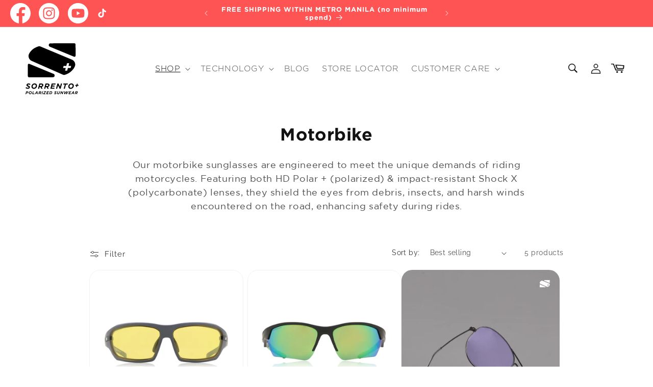

--- FILE ---
content_type: text/html; charset=utf-8
request_url: https://www.sorrentosunwear.com/collections/motorbike
body_size: 71657
content:
<!doctype html>
<html class="no-js" lang="en">
  <head>
    <meta charset="utf-8">
    <meta http-equiv="X-UA-Compatible" content="IE=edge">
    <meta name="viewport" content="width=device-width,initial-scale=1">
    <meta name="theme-color" content="">
    <link rel="canonical" href="https://www.sorrentosunwear.com/collections/motorbike"><link rel="icon" type="image/png" href="//www.sorrentosunwear.com/cdn/shop/files/Logomark_-_black.svg?crop=center&height=32&v=1700619461&width=32"><link rel="preconnect" href="https://fonts.shopifycdn.com" crossorigin><title>
      Motorbike Sunglasses | Sorrento+ Sunwear
</title>

    
      <meta name="description" content="Shop Sorrento+ Polarized Sunglasses from a range of fashion, cycling, water sports, and performance options. Get Php100 off your first order and free shipping when you shop P1500 or more.">
    

    

<meta property="og:site_name" content="Sorrento">
<meta property="og:url" content="https://www.sorrentosunwear.com/collections/motorbike">
<meta property="og:title" content="Motorbike Sunglasses | Sorrento+ Sunwear">
<meta property="og:type" content="website">
<meta property="og:description" content="Shop Sorrento+ Polarized Sunglasses from a range of fashion, cycling, water sports, and performance options. Get Php100 off your first order and free shipping when you shop P1500 or more."><meta property="og:image" content="http://www.sorrentosunwear.com/cdn/shop/files/Screenshot_2022-06-02_at_21.03.26.png?v=1654200570">
  <meta property="og:image:secure_url" content="https://www.sorrentosunwear.com/cdn/shop/files/Screenshot_2022-06-02_at_21.03.26.png?v=1654200570">
  <meta property="og:image:width" content="848">
  <meta property="og:image:height" content="442"><meta name="twitter:card" content="summary_large_image">
<meta name="twitter:title" content="Motorbike Sunglasses | Sorrento+ Sunwear">
<meta name="twitter:description" content="Shop Sorrento+ Polarized Sunglasses from a range of fashion, cycling, water sports, and performance options. Get Php100 off your first order and free shipping when you shop P1500 or more.">


    <script src="//www.sorrentosunwear.com/cdn/shop/t/21/assets/constants.js?v=58251544750838685771762699780" defer="defer"></script>
    <script src="//www.sorrentosunwear.com/cdn/shop/t/21/assets/pubsub.js?v=158357773527763999511762699791" defer="defer"></script>
    <script src="//www.sorrentosunwear.com/cdn/shop/t/21/assets/global.js?v=152274993585974111951762699783" defer="defer"></script><script src="//www.sorrentosunwear.com/cdn/shop/t/21/assets/animations.js?v=88693664871331136111762699762" defer="defer"></script><script>window.performance && window.performance.mark && window.performance.mark('shopify.content_for_header.start');</script><meta name="google-site-verification" content="ymxyFVqbluDJHJV9Y0AfHa6ZkqWLu1Y0QTlAnrrM0Uk">
<meta id="shopify-digital-wallet" name="shopify-digital-wallet" content="/38482837635/digital_wallets/dialog">
<meta name="shopify-checkout-api-token" content="b304c0a7c741c4fe54026b499230f6a6">
<meta id="in-context-paypal-metadata" data-shop-id="38482837635" data-venmo-supported="false" data-environment="production" data-locale="en_US" data-paypal-v4="true" data-currency="PHP">
<link rel="alternate" type="application/atom+xml" title="Feed" href="/collections/motorbike.atom" />
<link rel="alternate" hreflang="x-default" href="https://www.sorrentosunwear.com/collections/motorbike">
<link rel="alternate" hreflang="en" href="https://www.sorrentosunwear.com/collections/motorbike">
<link rel="alternate" hreflang="fil" href="https://www.sorrentosunwear.com/fil/collections/motorbike">
<link rel="alternate" type="application/json+oembed" href="https://www.sorrentosunwear.com/collections/motorbike.oembed">
<script async="async" src="/checkouts/internal/preloads.js?locale=en-PH"></script>
<script id="shopify-features" type="application/json">{"accessToken":"b304c0a7c741c4fe54026b499230f6a6","betas":["rich-media-storefront-analytics"],"domain":"www.sorrentosunwear.com","predictiveSearch":true,"shopId":38482837635,"locale":"en"}</script>
<script>var Shopify = Shopify || {};
Shopify.shop = "sorrento-sunwear.myshopify.com";
Shopify.locale = "en";
Shopify.currency = {"active":"PHP","rate":"1.0"};
Shopify.country = "PH";
Shopify.theme = {"name":"November 2025 | Updated Products","id":152929927299,"schema_name":"Dawn","schema_version":"12.0.0","theme_store_id":887,"role":"main"};
Shopify.theme.handle = "null";
Shopify.theme.style = {"id":null,"handle":null};
Shopify.cdnHost = "www.sorrentosunwear.com/cdn";
Shopify.routes = Shopify.routes || {};
Shopify.routes.root = "/";</script>
<script type="module">!function(o){(o.Shopify=o.Shopify||{}).modules=!0}(window);</script>
<script>!function(o){function n(){var o=[];function n(){o.push(Array.prototype.slice.apply(arguments))}return n.q=o,n}var t=o.Shopify=o.Shopify||{};t.loadFeatures=n(),t.autoloadFeatures=n()}(window);</script>
<script id="shop-js-analytics" type="application/json">{"pageType":"collection"}</script>
<script defer="defer" async type="module" src="//www.sorrentosunwear.com/cdn/shopifycloud/shop-js/modules/v2/client.init-shop-cart-sync_BT-GjEfc.en.esm.js"></script>
<script defer="defer" async type="module" src="//www.sorrentosunwear.com/cdn/shopifycloud/shop-js/modules/v2/chunk.common_D58fp_Oc.esm.js"></script>
<script defer="defer" async type="module" src="//www.sorrentosunwear.com/cdn/shopifycloud/shop-js/modules/v2/chunk.modal_xMitdFEc.esm.js"></script>
<script type="module">
  await import("//www.sorrentosunwear.com/cdn/shopifycloud/shop-js/modules/v2/client.init-shop-cart-sync_BT-GjEfc.en.esm.js");
await import("//www.sorrentosunwear.com/cdn/shopifycloud/shop-js/modules/v2/chunk.common_D58fp_Oc.esm.js");
await import("//www.sorrentosunwear.com/cdn/shopifycloud/shop-js/modules/v2/chunk.modal_xMitdFEc.esm.js");

  window.Shopify.SignInWithShop?.initShopCartSync?.({"fedCMEnabled":true,"windoidEnabled":true});

</script>
<script>(function() {
  var isLoaded = false;
  function asyncLoad() {
    if (isLoaded) return;
    isLoaded = true;
    var urls = ["https:\/\/sdks.automizely.com\/conversions\/v1\/conversions.js?app_connection_id=8c069bf66f3e4eb1882d2685011d6ac0\u0026mapped_org_id=f7d3f5653bf5ce75ae68d22a9be1dd59_v1\u0026shop=sorrento-sunwear.myshopify.com"];
    for (var i = 0; i < urls.length; i++) {
      var s = document.createElement('script');
      s.type = 'text/javascript';
      s.async = true;
      s.src = urls[i];
      var x = document.getElementsByTagName('script')[0];
      x.parentNode.insertBefore(s, x);
    }
  };
  if(window.attachEvent) {
    window.attachEvent('onload', asyncLoad);
  } else {
    window.addEventListener('load', asyncLoad, false);
  }
})();</script>
<script id="__st">var __st={"a":38482837635,"offset":28800,"reqid":"c3e3d615-ad96-41b5-bf02-15df25f084e7-1769266011","pageurl":"www.sorrentosunwear.com\/collections\/motorbike","u":"36a1274ccc3f","p":"collection","rtyp":"collection","rid":406783131779};</script>
<script>window.ShopifyPaypalV4VisibilityTracking = true;</script>
<script id="captcha-bootstrap">!function(){'use strict';const t='contact',e='account',n='new_comment',o=[[t,t],['blogs',n],['comments',n],[t,'customer']],c=[[e,'customer_login'],[e,'guest_login'],[e,'recover_customer_password'],[e,'create_customer']],r=t=>t.map((([t,e])=>`form[action*='/${t}']:not([data-nocaptcha='true']) input[name='form_type'][value='${e}']`)).join(','),a=t=>()=>t?[...document.querySelectorAll(t)].map((t=>t.form)):[];function s(){const t=[...o],e=r(t);return a(e)}const i='password',u='form_key',d=['recaptcha-v3-token','g-recaptcha-response','h-captcha-response',i],f=()=>{try{return window.sessionStorage}catch{return}},m='__shopify_v',_=t=>t.elements[u];function p(t,e,n=!1){try{const o=window.sessionStorage,c=JSON.parse(o.getItem(e)),{data:r}=function(t){const{data:e,action:n}=t;return t[m]||n?{data:e,action:n}:{data:t,action:n}}(c);for(const[e,n]of Object.entries(r))t.elements[e]&&(t.elements[e].value=n);n&&o.removeItem(e)}catch(o){console.error('form repopulation failed',{error:o})}}const l='form_type',E='cptcha';function T(t){t.dataset[E]=!0}const w=window,h=w.document,L='Shopify',v='ce_forms',y='captcha';let A=!1;((t,e)=>{const n=(g='f06e6c50-85a8-45c8-87d0-21a2b65856fe',I='https://cdn.shopify.com/shopifycloud/storefront-forms-hcaptcha/ce_storefront_forms_captcha_hcaptcha.v1.5.2.iife.js',D={infoText:'Protected by hCaptcha',privacyText:'Privacy',termsText:'Terms'},(t,e,n)=>{const o=w[L][v],c=o.bindForm;if(c)return c(t,g,e,D).then(n);var r;o.q.push([[t,g,e,D],n]),r=I,A||(h.body.append(Object.assign(h.createElement('script'),{id:'captcha-provider',async:!0,src:r})),A=!0)});var g,I,D;w[L]=w[L]||{},w[L][v]=w[L][v]||{},w[L][v].q=[],w[L][y]=w[L][y]||{},w[L][y].protect=function(t,e){n(t,void 0,e),T(t)},Object.freeze(w[L][y]),function(t,e,n,w,h,L){const[v,y,A,g]=function(t,e,n){const i=e?o:[],u=t?c:[],d=[...i,...u],f=r(d),m=r(i),_=r(d.filter((([t,e])=>n.includes(e))));return[a(f),a(m),a(_),s()]}(w,h,L),I=t=>{const e=t.target;return e instanceof HTMLFormElement?e:e&&e.form},D=t=>v().includes(t);t.addEventListener('submit',(t=>{const e=I(t);if(!e)return;const n=D(e)&&!e.dataset.hcaptchaBound&&!e.dataset.recaptchaBound,o=_(e),c=g().includes(e)&&(!o||!o.value);(n||c)&&t.preventDefault(),c&&!n&&(function(t){try{if(!f())return;!function(t){const e=f();if(!e)return;const n=_(t);if(!n)return;const o=n.value;o&&e.removeItem(o)}(t);const e=Array.from(Array(32),(()=>Math.random().toString(36)[2])).join('');!function(t,e){_(t)||t.append(Object.assign(document.createElement('input'),{type:'hidden',name:u})),t.elements[u].value=e}(t,e),function(t,e){const n=f();if(!n)return;const o=[...t.querySelectorAll(`input[type='${i}']`)].map((({name:t})=>t)),c=[...d,...o],r={};for(const[a,s]of new FormData(t).entries())c.includes(a)||(r[a]=s);n.setItem(e,JSON.stringify({[m]:1,action:t.action,data:r}))}(t,e)}catch(e){console.error('failed to persist form',e)}}(e),e.submit())}));const S=(t,e)=>{t&&!t.dataset[E]&&(n(t,e.some((e=>e===t))),T(t))};for(const o of['focusin','change'])t.addEventListener(o,(t=>{const e=I(t);D(e)&&S(e,y())}));const B=e.get('form_key'),M=e.get(l),P=B&&M;t.addEventListener('DOMContentLoaded',(()=>{const t=y();if(P)for(const e of t)e.elements[l].value===M&&p(e,B);[...new Set([...A(),...v().filter((t=>'true'===t.dataset.shopifyCaptcha))])].forEach((e=>S(e,t)))}))}(h,new URLSearchParams(w.location.search),n,t,e,['guest_login'])})(!0,!0)}();</script>
<script integrity="sha256-4kQ18oKyAcykRKYeNunJcIwy7WH5gtpwJnB7kiuLZ1E=" data-source-attribution="shopify.loadfeatures" defer="defer" src="//www.sorrentosunwear.com/cdn/shopifycloud/storefront/assets/storefront/load_feature-a0a9edcb.js" crossorigin="anonymous"></script>
<script data-source-attribution="shopify.dynamic_checkout.dynamic.init">var Shopify=Shopify||{};Shopify.PaymentButton=Shopify.PaymentButton||{isStorefrontPortableWallets:!0,init:function(){window.Shopify.PaymentButton.init=function(){};var t=document.createElement("script");t.src="https://www.sorrentosunwear.com/cdn/shopifycloud/portable-wallets/latest/portable-wallets.en.js",t.type="module",document.head.appendChild(t)}};
</script>
<script data-source-attribution="shopify.dynamic_checkout.buyer_consent">
  function portableWalletsHideBuyerConsent(e){var t=document.getElementById("shopify-buyer-consent"),n=document.getElementById("shopify-subscription-policy-button");t&&n&&(t.classList.add("hidden"),t.setAttribute("aria-hidden","true"),n.removeEventListener("click",e))}function portableWalletsShowBuyerConsent(e){var t=document.getElementById("shopify-buyer-consent"),n=document.getElementById("shopify-subscription-policy-button");t&&n&&(t.classList.remove("hidden"),t.removeAttribute("aria-hidden"),n.addEventListener("click",e))}window.Shopify?.PaymentButton&&(window.Shopify.PaymentButton.hideBuyerConsent=portableWalletsHideBuyerConsent,window.Shopify.PaymentButton.showBuyerConsent=portableWalletsShowBuyerConsent);
</script>
<script data-source-attribution="shopify.dynamic_checkout.cart.bootstrap">document.addEventListener("DOMContentLoaded",(function(){function t(){return document.querySelector("shopify-accelerated-checkout-cart, shopify-accelerated-checkout")}if(t())Shopify.PaymentButton.init();else{new MutationObserver((function(e,n){t()&&(Shopify.PaymentButton.init(),n.disconnect())})).observe(document.body,{childList:!0,subtree:!0})}}));
</script>
<link id="shopify-accelerated-checkout-styles" rel="stylesheet" media="screen" href="https://www.sorrentosunwear.com/cdn/shopifycloud/portable-wallets/latest/accelerated-checkout-backwards-compat.css" crossorigin="anonymous">
<style id="shopify-accelerated-checkout-cart">
        #shopify-buyer-consent {
  margin-top: 1em;
  display: inline-block;
  width: 100%;
}

#shopify-buyer-consent.hidden {
  display: none;
}

#shopify-subscription-policy-button {
  background: none;
  border: none;
  padding: 0;
  text-decoration: underline;
  font-size: inherit;
  cursor: pointer;
}

#shopify-subscription-policy-button::before {
  box-shadow: none;
}

      </style>
<script id="sections-script" data-sections="header" defer="defer" src="//www.sorrentosunwear.com/cdn/shop/t/21/compiled_assets/scripts.js?v=5246"></script>
<script>window.performance && window.performance.mark && window.performance.mark('shopify.content_for_header.end');</script>


    <style data-shopify>
      @font-face {
  font-family: Raleway;
  font-weight: 400;
  font-style: normal;
  font-display: swap;
  src: url("//www.sorrentosunwear.com/cdn/fonts/raleway/raleway_n4.2c76ddd103ff0f30b1230f13e160330ff8b2c68a.woff2") format("woff2"),
       url("//www.sorrentosunwear.com/cdn/fonts/raleway/raleway_n4.c057757dddc39994ad5d9c9f58e7c2c2a72359a9.woff") format("woff");
}

      @font-face {
  font-family: Raleway;
  font-weight: 700;
  font-style: normal;
  font-display: swap;
  src: url("//www.sorrentosunwear.com/cdn/fonts/raleway/raleway_n7.740cf9e1e4566800071db82eeca3cca45f43ba63.woff2") format("woff2"),
       url("//www.sorrentosunwear.com/cdn/fonts/raleway/raleway_n7.84943791ecde186400af8db54cf3b5b5e5049a8f.woff") format("woff");
}

      @font-face {
  font-family: Raleway;
  font-weight: 400;
  font-style: italic;
  font-display: swap;
  src: url("//www.sorrentosunwear.com/cdn/fonts/raleway/raleway_i4.aaa73a72f55a5e60da3e9a082717e1ed8f22f0a2.woff2") format("woff2"),
       url("//www.sorrentosunwear.com/cdn/fonts/raleway/raleway_i4.650670cc243082f8988ecc5576b6d613cfd5a8ee.woff") format("woff");
}

      @font-face {
  font-family: Raleway;
  font-weight: 700;
  font-style: italic;
  font-display: swap;
  src: url("//www.sorrentosunwear.com/cdn/fonts/raleway/raleway_i7.6d68e3c55f3382a6b4f1173686f538d89ce56dbc.woff2") format("woff2"),
       url("//www.sorrentosunwear.com/cdn/fonts/raleway/raleway_i7.ed82a5a5951418ec5b6b0a5010cb65216574b2bd.woff") format("woff");
}

      @font-face {
  font-family: Raleway;
  font-weight: 700;
  font-style: normal;
  font-display: swap;
  src: url("//www.sorrentosunwear.com/cdn/fonts/raleway/raleway_n7.740cf9e1e4566800071db82eeca3cca45f43ba63.woff2") format("woff2"),
       url("//www.sorrentosunwear.com/cdn/fonts/raleway/raleway_n7.84943791ecde186400af8db54cf3b5b5e5049a8f.woff") format("woff");
}


      
        :root,
        .color-background-1 {
          --color-background: 255,255,255;
        
          --gradient-background: #ffffff;
        

        

        --color-foreground: 18,18,18;
        --color-background-contrast: 191,191,191;
        --color-shadow: 18,18,18;
        --color-button: 202,106,66;
        --color-add-to-cart-button: #ff5454;
        --color-button-text: 0,0,0;
        --color-secondary-button: 255,255,255;
        --color-secondary-button-text: 18,18,18;
        --color-link: 18,18,18;
        --color-badge-foreground: 18,18,18;
        --color-badge-background: 255,255,255;
        --color-badge-border: 18,18,18;
        --payment-terms-background-color: rgb(255 255 255);
      }
      
        
        .color-background-2 {
          --color-background: 243,243,243;
        
          --gradient-background: #f3f3f3;
        

        

        --color-foreground: 18,18,18;
        --color-background-contrast: 179,179,179;
        --color-shadow: 18,18,18;
        --color-button: 18,18,18;
        --color-add-to-cart-button: #ff5454;
        --color-button-text: 243,243,243;
        --color-secondary-button: 243,243,243;
        --color-secondary-button-text: 18,18,18;
        --color-link: 18,18,18;
        --color-badge-foreground: 18,18,18;
        --color-badge-background: 243,243,243;
        --color-badge-border: 18,18,18;
        --payment-terms-background-color: rgb(243 243 243);
      }
      
        
        .color-inverse {
          --color-background: 36,40,51;
        
          --gradient-background: #242833;
        

        

        --color-foreground: 255,255,255;
        --color-background-contrast: 47,52,66;
        --color-shadow: 18,18,18;
        --color-button: 202,106,66;
        --color-add-to-cart-button: #ff5454;
        --color-button-text: 255,255,255;
        --color-secondary-button: 36,40,51;
        --color-secondary-button-text: 255,255,255;
        --color-link: 255,255,255;
        --color-badge-foreground: 255,255,255;
        --color-badge-background: 36,40,51;
        --color-badge-border: 255,255,255;
        --payment-terms-background-color: rgb(36 40 51);
      }
      
        
        .color-accent-1 {
          --color-background: 0,0,0;
        
          --gradient-background: #000000;
        

        

        --color-foreground: 255,255,255;
        --color-background-contrast: 128,128,128;
        --color-shadow: 18,18,18;
        --color-button: 255,255,255;
        --color-add-to-cart-button: #ff5454;
        --color-button-text: 18,18,18;
        --color-secondary-button: 0,0,0;
        --color-secondary-button-text: 255,255,255;
        --color-link: 255,255,255;
        --color-badge-foreground: 255,255,255;
        --color-badge-background: 0,0,0;
        --color-badge-border: 255,255,255;
        --payment-terms-background-color: rgb(0 0 0);
      }
      
        
        .color-accent-2 {
          --color-background: 255,84,84;
        
          --gradient-background: #ff5454;
        

        

        --color-foreground: 255,255,255;
        --color-background-contrast: 211,0,0;
        --color-shadow: 18,18,18;
        --color-button: 255,255,255;
        --color-add-to-cart-button: #ff5454;
        --color-button-text: 51,79,180;
        --color-secondary-button: 255,84,84;
        --color-secondary-button-text: 255,255,255;
        --color-link: 255,255,255;
        --color-badge-foreground: 255,255,255;
        --color-badge-background: 255,84,84;
        --color-badge-border: 255,255,255;
        --payment-terms-background-color: rgb(255 84 84);
      }
      
        
        .color-scheme-bd86ec2b-d0ac-4219-8408-f8ea58de66b8 {
          --color-background: 202,106,66;
        
          --gradient-background: #ca6a42;
        

        

        --color-foreground: 255,255,255;
        --color-background-contrast: 110,54,31;
        --color-shadow: 18,18,18;
        --color-button: 202,106,66;
        --color-add-to-cart-button: #ff5454;
        --color-button-text: 255,255,255;
        --color-secondary-button: 202,106,66;
        --color-secondary-button-text: 18,18,18;
        --color-link: 18,18,18;
        --color-badge-foreground: 255,255,255;
        --color-badge-background: 202,106,66;
        --color-badge-border: 255,255,255;
        --payment-terms-background-color: rgb(202 106 66);
      }
      

      body, .color-background-1, .color-background-2, .color-inverse, .color-accent-1, .color-accent-2, .color-scheme-bd86ec2b-d0ac-4219-8408-f8ea58de66b8 {
        color: rgba(var(--color-foreground), 0.75);
        background-color: rgb(var(--color-background));
      }

      @font-face {
        font-family: "GothamBook";
        src: url("https://cdn.shopify.com/s/files/1/0384/8283/7635/files/GothamBook.ttf") format("truetype");
      }

      @font-face {
        font-family: "GothamBold";
        src: url("https://cdn.shopify.com/s/files/1/0384/8283/7635/files/Gotham-Bold.otf") format("opentype");
      }

      @font-face {
        font-family: "GothamLight";
        src: url("https://cdn.shopify.com/s/files/1/0384/8283/7635/files/Gotham-Light.otf") format("truetype");
      }

      :root {
        --font-body-family: GothamBook, Raleway, sans-serif;
        --font-body-style: normal;
        --font-body-weight: 400;
        --font-body-weight-bold: 700;

        --font-heading-family: GothamBold, Raleway, sans-serif;
        --font-heading-style: normal;
        --font-heading-weight: 700;

        --font-body-scale: 1.0;
        --font-heading-scale: 1.0;

        --media-padding: px;
        --media-border-opacity: 0.05;
        --media-border-width: 1px;
        --media-radius: 0px;
        --media-shadow-opacity: 0.0;
        --media-shadow-horizontal-offset: 0px;
        --media-shadow-vertical-offset: 8px;
        --media-shadow-blur-radius: 5px;
        --media-shadow-visible: 0;

        --page-width: 160rem;
        --page-width-margin: 0rem;

        --product-card-image-padding: 0.0rem;
        --product-card-corner-radius: 0.0rem;
        --product-card-text-alignment: left;
        --product-card-border-width: 0.0rem;
        --product-card-border-opacity: 0.1;
        --product-card-shadow-opacity: 0.0;
        --product-card-shadow-visible: 0;
        --product-card-shadow-horizontal-offset: 0.0rem;
        --product-card-shadow-vertical-offset: 0.4rem;
        --product-card-shadow-blur-radius: 0.5rem;

        --collection-card-image-padding: 0.0rem;
        --collection-card-corner-radius: 0.0rem;
        --collection-card-text-alignment: left;
        --collection-card-border-width: 0.0rem;
        --collection-card-border-opacity: 0.1;
        --collection-card-shadow-opacity: 0.0;
        --collection-card-shadow-visible: 0;
        --collection-card-shadow-horizontal-offset: 0.0rem;
        --collection-card-shadow-vertical-offset: 0.8rem;
        --collection-card-shadow-blur-radius: 0.5rem;

        --blog-card-image-padding: 0.0rem;
        --blog-card-corner-radius: 0.0rem;
        --blog-card-text-alignment: left;
        --blog-card-border-width: 0.0rem;
        --blog-card-border-opacity: 0.1;
        --blog-card-shadow-opacity: 0.0;
        --blog-card-shadow-visible: 0;
        --blog-card-shadow-horizontal-offset: 0.0rem;
        --blog-card-shadow-vertical-offset: 0.4rem;
        --blog-card-shadow-blur-radius: 0.5rem;

        --badge-corner-radius: 0.8rem;

        --popup-border-width: 1px;
        --popup-border-opacity: 0.1;
        --popup-corner-radius: 0px;
        --popup-shadow-opacity: 0.05;
        --popup-shadow-horizontal-offset: 0px;
        --popup-shadow-vertical-offset: 4px;
        --popup-shadow-blur-radius: 5px;

        --drawer-border-width: 1px;
        --drawer-border-opacity: 0.1;
        --drawer-shadow-opacity: 0.0;
        --drawer-shadow-horizontal-offset: 0px;
        --drawer-shadow-vertical-offset: 4px;
        --drawer-shadow-blur-radius: 5px;

        --spacing-sections-desktop: 0px;
        --spacing-sections-mobile: 0px;

        --grid-desktop-vertical-spacing: 8px;
        --grid-desktop-horizontal-spacing: 8px;
        --grid-mobile-vertical-spacing: 4px;
        --grid-mobile-horizontal-spacing: 4px;

        --text-boxes-border-opacity: 0.1;
        --text-boxes-border-width: 0px;
        --text-boxes-radius: 0px;
        --text-boxes-shadow-opacity: 0.0;
        --text-boxes-shadow-visible: 0;
        --text-boxes-shadow-horizontal-offset: 0px;
        --text-boxes-shadow-vertical-offset: -4px;
        --text-boxes-shadow-blur-radius: 5px;

        --buttons-radius: 0px;
        --buttons-radius-outset: 0px;
        --buttons-border-width: 1px;
        --buttons-border-opacity: 1.0;
        --buttons-shadow-opacity: 0.0;
        --buttons-shadow-visible: 0;
        --buttons-shadow-horizontal-offset: 0px;
        --buttons-shadow-vertical-offset: 4px;
        --buttons-shadow-blur-radius: 5px;
        --buttons-border-offset: 0px;

        --inputs-radius: 0px;
        --inputs-border-width: 1px;
        --inputs-border-opacity: 0.55;
        --inputs-shadow-opacity: 0.0;
        --inputs-shadow-horizontal-offset: 0px;
        --inputs-margin-offset: 0px;
        --inputs-shadow-vertical-offset: 4px;
        --inputs-shadow-blur-radius: 5px;
        --inputs-radius-outset: 0px;

        --variant-pills-radius: 40px;
        --variant-pills-border-width: 1px;
        --variant-pills-border-opacity: 0.55;
        --variant-pills-shadow-opacity: 0.0;
        --variant-pills-shadow-horizontal-offset: 0px;
        --variant-pills-shadow-vertical-offset: 4px;
        --variant-pills-shadow-blur-radius: 5px;
      }

      *,
      *::before,
      *::after {
        box-sizing: inherit;
      }

      html {
        box-sizing: border-box;
        font-size: calc(var(--font-body-scale) * 62.5%);
        height: 100%;
      }

      body {
        display: grid;
        grid-template-rows: auto auto 1fr auto;
        grid-template-columns: 100%;
        min-height: 100%;
        margin: 0;
        font-size: 1.4rem;
        letter-spacing: 0.06rem;
        line-height: calc(1 + 0.8 / var(--font-body-scale));
        font-family: var(--font-body-family);
        font-style: var(--font-body-style);
        font-weight: var(--font-body-weight);
      }

      @media screen and (min-width: 750px) {
        body {
          font-size: 1.6rem;
        }
      }
    </style>

    <link href="//www.sorrentosunwear.com/cdn/shop/t/21/assets/base.css?v=25194234988206671811762699763" rel="stylesheet" type="text/css" media="all" />
<link rel="preload" as="font" href="//www.sorrentosunwear.com/cdn/fonts/raleway/raleway_n4.2c76ddd103ff0f30b1230f13e160330ff8b2c68a.woff2" type="font/woff2" crossorigin><link rel="preload" as="font" href="//www.sorrentosunwear.com/cdn/fonts/raleway/raleway_n7.740cf9e1e4566800071db82eeca3cca45f43ba63.woff2" type="font/woff2" crossorigin><link href="//www.sorrentosunwear.com/cdn/shop/t/21/assets/component-localization-form.css?v=143319823105703127341762699772" rel="stylesheet" type="text/css" media="all" />
      <script src="//www.sorrentosunwear.com/cdn/shop/t/21/assets/localization-form.js?v=161644695336821385561762699785" defer="defer"></script><link
        rel="stylesheet"
        href="//www.sorrentosunwear.com/cdn/shop/t/21/assets/component-predictive-search.css?v=118923337488134913561762699775"
        media="print"
        onload="this.media='all'"
      ><script>
      document.documentElement.className = document.documentElement.className.replace('no-js', 'js');
      if (Shopify.designMode) {
        document.documentElement.classList.add('shopify-design-mode');
      }
    </script>

    

  

<!-- BEGIN app block: shopify://apps/judge-me-reviews/blocks/judgeme_core/61ccd3b1-a9f2-4160-9fe9-4fec8413e5d8 --><!-- Start of Judge.me Core -->






<link rel="dns-prefetch" href="https://cdnwidget.judge.me">
<link rel="dns-prefetch" href="https://cdn.judge.me">
<link rel="dns-prefetch" href="https://cdn1.judge.me">
<link rel="dns-prefetch" href="https://api.judge.me">

<script data-cfasync='false' class='jdgm-settings-script'>window.jdgmSettings={"pagination":5,"disable_web_reviews":false,"badge_no_review_text":"No reviews","badge_n_reviews_text":"{{ n }} review/reviews","hide_badge_preview_if_no_reviews":true,"badge_hide_text":false,"enforce_center_preview_badge":false,"widget_title":"Customer Reviews","widget_open_form_text":"Write a review","widget_close_form_text":"Cancel review","widget_refresh_page_text":"Refresh page","widget_summary_text":"Based on {{ number_of_reviews }} review/reviews","widget_no_review_text":"Be the first to write a review","widget_name_field_text":"Display name","widget_verified_name_field_text":"Verified Name (public)","widget_name_placeholder_text":"Display name","widget_required_field_error_text":"This field is required.","widget_email_field_text":"Email address","widget_verified_email_field_text":"Verified Email (private, can not be edited)","widget_email_placeholder_text":"Your email address","widget_email_field_error_text":"Please enter a valid email address.","widget_rating_field_text":"Rating","widget_review_title_field_text":"Review Title","widget_review_title_placeholder_text":"Give your review a title","widget_review_body_field_text":"Review content","widget_review_body_placeholder_text":"Start writing here...","widget_pictures_field_text":"Picture/Video (optional)","widget_submit_review_text":"Submit Review","widget_submit_verified_review_text":"Submit Verified Review","widget_submit_success_msg_with_auto_publish":"Thank you! Please refresh the page in a few moments to see your review. You can remove or edit your review by logging into \u003ca href='https://judge.me/login' target='_blank' rel='nofollow noopener'\u003eJudge.me\u003c/a\u003e","widget_submit_success_msg_no_auto_publish":"Thank you! Your review will be published as soon as it is approved by the shop admin. You can remove or edit your review by logging into \u003ca href='https://judge.me/login' target='_blank' rel='nofollow noopener'\u003eJudge.me\u003c/a\u003e","widget_show_default_reviews_out_of_total_text":"Showing {{ n_reviews_shown }} out of {{ n_reviews }} reviews.","widget_show_all_link_text":"Show all","widget_show_less_link_text":"Show less","widget_author_said_text":"{{ reviewer_name }} said:","widget_days_text":"{{ n }} days ago","widget_weeks_text":"{{ n }} week/weeks ago","widget_months_text":"{{ n }} month/months ago","widget_years_text":"{{ n }} year/years ago","widget_yesterday_text":"Yesterday","widget_today_text":"Today","widget_replied_text":"\u003e\u003e {{ shop_name }} replied:","widget_read_more_text":"Read more","widget_reviewer_name_as_initial":"","widget_rating_filter_color":"#fbcd0a","widget_rating_filter_see_all_text":"See all reviews","widget_sorting_most_recent_text":"Most Recent","widget_sorting_highest_rating_text":"Highest Rating","widget_sorting_lowest_rating_text":"Lowest Rating","widget_sorting_with_pictures_text":"Only Pictures","widget_sorting_most_helpful_text":"Most Helpful","widget_open_question_form_text":"Ask a question","widget_reviews_subtab_text":"Reviews","widget_questions_subtab_text":"Questions","widget_question_label_text":"Question","widget_answer_label_text":"Answer","widget_question_placeholder_text":"Write your question here","widget_submit_question_text":"Submit Question","widget_question_submit_success_text":"Thank you for your question! We will notify you once it gets answered.","verified_badge_text":"Verified","verified_badge_bg_color":"","verified_badge_text_color":"","verified_badge_placement":"left-of-reviewer-name","widget_review_max_height":"","widget_hide_border":false,"widget_social_share":false,"widget_thumb":false,"widget_review_location_show":false,"widget_location_format":"","all_reviews_include_out_of_store_products":true,"all_reviews_out_of_store_text":"(out of store)","all_reviews_pagination":100,"all_reviews_product_name_prefix_text":"about","enable_review_pictures":false,"enable_question_anwser":false,"widget_theme":"default","review_date_format":"mm/dd/yyyy","default_sort_method":"most-recent","widget_product_reviews_subtab_text":"Product Reviews","widget_shop_reviews_subtab_text":"Shop Reviews","widget_other_products_reviews_text":"Reviews for other products","widget_store_reviews_subtab_text":"Store reviews","widget_no_store_reviews_text":"This store hasn't received any reviews yet","widget_web_restriction_product_reviews_text":"This product hasn't received any reviews yet","widget_no_items_text":"No items found","widget_show_more_text":"Show more","widget_write_a_store_review_text":"Write a Store Review","widget_other_languages_heading":"Reviews in Other Languages","widget_translate_review_text":"Translate review to {{ language }}","widget_translating_review_text":"Translating...","widget_show_original_translation_text":"Show original ({{ language }})","widget_translate_review_failed_text":"Review couldn't be translated.","widget_translate_review_retry_text":"Retry","widget_translate_review_try_again_later_text":"Try again later","show_product_url_for_grouped_product":false,"widget_sorting_pictures_first_text":"Pictures First","show_pictures_on_all_rev_page_mobile":false,"show_pictures_on_all_rev_page_desktop":false,"floating_tab_hide_mobile_install_preference":false,"floating_tab_button_name":"★ Reviews","floating_tab_title":"Let customers speak for us","floating_tab_button_color":"","floating_tab_button_background_color":"","floating_tab_url":"","floating_tab_url_enabled":false,"floating_tab_tab_style":"text","all_reviews_text_badge_text":"Customers rate us {{ shop.metafields.judgeme.all_reviews_rating | round: 1 }}/5 based on {{ shop.metafields.judgeme.all_reviews_count }} reviews.","all_reviews_text_badge_text_branded_style":"{{ shop.metafields.judgeme.all_reviews_rating | round: 1 }} out of 5 stars based on {{ shop.metafields.judgeme.all_reviews_count }} reviews","is_all_reviews_text_badge_a_link":false,"show_stars_for_all_reviews_text_badge":false,"all_reviews_text_badge_url":"","all_reviews_text_style":"text","all_reviews_text_color_style":"judgeme_brand_color","all_reviews_text_color":"#108474","all_reviews_text_show_jm_brand":true,"featured_carousel_show_header":true,"featured_carousel_title":"Let customers speak for us","testimonials_carousel_title":"Customers are saying","videos_carousel_title":"Real customer stories","cards_carousel_title":"Customers are saying","featured_carousel_count_text":"from {{ n }} reviews","featured_carousel_add_link_to_all_reviews_page":false,"featured_carousel_url":"","featured_carousel_show_images":true,"featured_carousel_autoslide_interval":5,"featured_carousel_arrows_on_the_sides":true,"featured_carousel_height":250,"featured_carousel_width":80,"featured_carousel_image_size":0,"featured_carousel_image_height":250,"featured_carousel_arrow_color":"#0e0e0e","verified_count_badge_style":"vintage","verified_count_badge_orientation":"horizontal","verified_count_badge_color_style":"judgeme_brand_color","verified_count_badge_color":"#108474","is_verified_count_badge_a_link":false,"verified_count_badge_url":"","verified_count_badge_show_jm_brand":true,"widget_rating_preset_default":5,"widget_first_sub_tab":"product-reviews","widget_show_histogram":true,"widget_histogram_use_custom_color":false,"widget_pagination_use_custom_color":false,"widget_star_use_custom_color":false,"widget_verified_badge_use_custom_color":false,"widget_write_review_use_custom_color":false,"picture_reminder_submit_button":"Upload Pictures","enable_review_videos":false,"mute_video_by_default":false,"widget_sorting_videos_first_text":"Videos First","widget_review_pending_text":"Pending","featured_carousel_items_for_large_screen":3,"social_share_options_order":"Facebook,Twitter","remove_microdata_snippet":true,"disable_json_ld":false,"enable_json_ld_products":false,"preview_badge_show_question_text":false,"preview_badge_no_question_text":"No questions","preview_badge_n_question_text":"{{ number_of_questions }} question/questions","qa_badge_show_icon":false,"qa_badge_position":"same-row","remove_judgeme_branding":false,"widget_add_search_bar":false,"widget_search_bar_placeholder":"Search","widget_sorting_verified_only_text":"Verified only","featured_carousel_theme":"card","featured_carousel_show_rating":true,"featured_carousel_show_title":true,"featured_carousel_show_body":true,"featured_carousel_show_date":false,"featured_carousel_show_reviewer":true,"featured_carousel_show_product":false,"featured_carousel_header_background_color":"#108474","featured_carousel_header_text_color":"#ffffff","featured_carousel_name_product_separator":"reviewed","featured_carousel_full_star_background":"#108474","featured_carousel_empty_star_background":"#dadada","featured_carousel_vertical_theme_background":"#f9fafb","featured_carousel_verified_badge_enable":false,"featured_carousel_verified_badge_color":"#108474","featured_carousel_border_style":"round","featured_carousel_review_line_length_limit":3,"featured_carousel_more_reviews_button_text":"Read more reviews","featured_carousel_view_product_button_text":"View product","all_reviews_page_load_reviews_on":"scroll","all_reviews_page_load_more_text":"Load More Reviews","disable_fb_tab_reviews":false,"enable_ajax_cdn_cache":false,"widget_public_name_text":"displayed publicly like","default_reviewer_name":"John Smith","default_reviewer_name_has_non_latin":true,"widget_reviewer_anonymous":"Anonymous","medals_widget_title":"Judge.me Review Medals","medals_widget_background_color":"#f9fafb","medals_widget_position":"footer_all_pages","medals_widget_border_color":"#f9fafb","medals_widget_verified_text_position":"left","medals_widget_use_monochromatic_version":false,"medals_widget_elements_color":"#108474","show_reviewer_avatar":true,"widget_invalid_yt_video_url_error_text":"Not a YouTube video URL","widget_max_length_field_error_text":"Please enter no more than {0} characters.","widget_show_country_flag":false,"widget_show_collected_via_shop_app":true,"widget_verified_by_shop_badge_style":"light","widget_verified_by_shop_text":"Verified by Shop","widget_show_photo_gallery":false,"widget_load_with_code_splitting":true,"widget_ugc_install_preference":false,"widget_ugc_title":"Made by us, Shared by you","widget_ugc_subtitle":"Tag us to see your picture featured in our page","widget_ugc_arrows_color":"#ffffff","widget_ugc_primary_button_text":"Buy Now","widget_ugc_primary_button_background_color":"#108474","widget_ugc_primary_button_text_color":"#ffffff","widget_ugc_primary_button_border_width":"0","widget_ugc_primary_button_border_style":"none","widget_ugc_primary_button_border_color":"#108474","widget_ugc_primary_button_border_radius":"25","widget_ugc_secondary_button_text":"Load More","widget_ugc_secondary_button_background_color":"#ffffff","widget_ugc_secondary_button_text_color":"#108474","widget_ugc_secondary_button_border_width":"2","widget_ugc_secondary_button_border_style":"solid","widget_ugc_secondary_button_border_color":"#108474","widget_ugc_secondary_button_border_radius":"25","widget_ugc_reviews_button_text":"View Reviews","widget_ugc_reviews_button_background_color":"#ffffff","widget_ugc_reviews_button_text_color":"#108474","widget_ugc_reviews_button_border_width":"2","widget_ugc_reviews_button_border_style":"solid","widget_ugc_reviews_button_border_color":"#108474","widget_ugc_reviews_button_border_radius":"25","widget_ugc_reviews_button_link_to":"judgeme-reviews-page","widget_ugc_show_post_date":true,"widget_ugc_max_width":"800","widget_rating_metafield_value_type":true,"widget_primary_color":"#CA6A42","widget_enable_secondary_color":false,"widget_secondary_color":"#edf5f5","widget_summary_average_rating_text":"{{ average_rating }} out of 5","widget_media_grid_title":"Customer photos \u0026 videos","widget_media_grid_see_more_text":"See more","widget_round_style":false,"widget_show_product_medals":true,"widget_verified_by_judgeme_text":"Verified by Judge.me","widget_show_store_medals":true,"widget_verified_by_judgeme_text_in_store_medals":"Verified by Judge.me","widget_media_field_exceed_quantity_message":"Sorry, we can only accept {{ max_media }} for one review.","widget_media_field_exceed_limit_message":"{{ file_name }} is too large, please select a {{ media_type }} less than {{ size_limit }}MB.","widget_review_submitted_text":"Review Submitted!","widget_question_submitted_text":"Question Submitted!","widget_close_form_text_question":"Cancel","widget_write_your_answer_here_text":"Write your answer here","widget_enabled_branded_link":true,"widget_show_collected_by_judgeme":true,"widget_reviewer_name_color":"","widget_write_review_text_color":"","widget_write_review_bg_color":"","widget_collected_by_judgeme_text":"collected by Judge.me","widget_pagination_type":"standard","widget_load_more_text":"Load More","widget_load_more_color":"#108474","widget_full_review_text":"Full Review","widget_read_more_reviews_text":"Read More Reviews","widget_read_questions_text":"Read Questions","widget_questions_and_answers_text":"Questions \u0026 Answers","widget_verified_by_text":"Verified by","widget_verified_text":"Verified","widget_number_of_reviews_text":"{{ number_of_reviews }} reviews","widget_back_button_text":"Back","widget_next_button_text":"Next","widget_custom_forms_filter_button":"Filters","custom_forms_style":"vertical","widget_show_review_information":false,"how_reviews_are_collected":"How reviews are collected?","widget_show_review_keywords":false,"widget_gdpr_statement":"How we use your data: We'll only contact you about the review you left, and only if necessary. By submitting your review, you agree to Judge.me's \u003ca href='https://judge.me/terms' target='_blank' rel='nofollow noopener'\u003eterms\u003c/a\u003e, \u003ca href='https://judge.me/privacy' target='_blank' rel='nofollow noopener'\u003eprivacy\u003c/a\u003e and \u003ca href='https://judge.me/content-policy' target='_blank' rel='nofollow noopener'\u003econtent\u003c/a\u003e policies.","widget_multilingual_sorting_enabled":false,"widget_translate_review_content_enabled":false,"widget_translate_review_content_method":"manual","popup_widget_review_selection":"automatically_with_pictures","popup_widget_round_border_style":true,"popup_widget_show_title":true,"popup_widget_show_body":true,"popup_widget_show_reviewer":false,"popup_widget_show_product":true,"popup_widget_show_pictures":true,"popup_widget_use_review_picture":true,"popup_widget_show_on_home_page":true,"popup_widget_show_on_product_page":true,"popup_widget_show_on_collection_page":true,"popup_widget_show_on_cart_page":true,"popup_widget_position":"bottom_left","popup_widget_first_review_delay":5,"popup_widget_duration":5,"popup_widget_interval":5,"popup_widget_review_count":5,"popup_widget_hide_on_mobile":true,"review_snippet_widget_round_border_style":true,"review_snippet_widget_card_color":"#FFFFFF","review_snippet_widget_slider_arrows_background_color":"#FFFFFF","review_snippet_widget_slider_arrows_color":"#000000","review_snippet_widget_star_color":"#108474","show_product_variant":false,"all_reviews_product_variant_label_text":"Variant: ","widget_show_verified_branding":false,"widget_ai_summary_title":"Customers say","widget_ai_summary_disclaimer":"AI-powered review summary based on recent customer reviews","widget_show_ai_summary":false,"widget_show_ai_summary_bg":false,"widget_show_review_title_input":true,"redirect_reviewers_invited_via_email":"review_widget","request_store_review_after_product_review":false,"request_review_other_products_in_order":false,"review_form_color_scheme":"default","review_form_corner_style":"square","review_form_star_color":{},"review_form_text_color":"#333333","review_form_background_color":"#ffffff","review_form_field_background_color":"#fafafa","review_form_button_color":{},"review_form_button_text_color":"#ffffff","review_form_modal_overlay_color":"#000000","review_content_screen_title_text":"How would you rate this product?","review_content_introduction_text":"We would love it if you would share a bit about your experience.","store_review_form_title_text":"How would you rate this store?","store_review_form_introduction_text":"We would love it if you would share a bit about your experience.","show_review_guidance_text":true,"one_star_review_guidance_text":"Poor","five_star_review_guidance_text":"Great","customer_information_screen_title_text":"About you","customer_information_introduction_text":"Please tell us more about you.","custom_questions_screen_title_text":"Your experience in more detail","custom_questions_introduction_text":"Here are a few questions to help us understand more about your experience.","review_submitted_screen_title_text":"Thanks for your review!","review_submitted_screen_thank_you_text":"We are processing it and it will appear on the store soon.","review_submitted_screen_email_verification_text":"Please confirm your email by clicking the link we just sent you. This helps us keep reviews authentic.","review_submitted_request_store_review_text":"Would you like to share your experience of shopping with us?","review_submitted_review_other_products_text":"Would you like to review these products?","store_review_screen_title_text":"Would you like to share your experience of shopping with us?","store_review_introduction_text":"We value your feedback and use it to improve. Please share any thoughts or suggestions you have.","reviewer_media_screen_title_picture_text":"Share a picture","reviewer_media_introduction_picture_text":"Upload a photo to support your review.","reviewer_media_screen_title_video_text":"Share a video","reviewer_media_introduction_video_text":"Upload a video to support your review.","reviewer_media_screen_title_picture_or_video_text":"Share a picture or video","reviewer_media_introduction_picture_or_video_text":"Upload a photo or video to support your review.","reviewer_media_youtube_url_text":"Paste your Youtube URL here","advanced_settings_next_step_button_text":"Next","advanced_settings_close_review_button_text":"Close","modal_write_review_flow":false,"write_review_flow_required_text":"Required","write_review_flow_privacy_message_text":"We respect your privacy.","write_review_flow_anonymous_text":"Post review as anonymous","write_review_flow_visibility_text":"This won't be visible to other customers.","write_review_flow_multiple_selection_help_text":"Select as many as you like","write_review_flow_single_selection_help_text":"Select one option","write_review_flow_required_field_error_text":"This field is required","write_review_flow_invalid_email_error_text":"Please enter a valid email address","write_review_flow_max_length_error_text":"Max. {{ max_length }} characters.","write_review_flow_media_upload_text":"\u003cb\u003eClick to upload\u003c/b\u003e or drag and drop","write_review_flow_gdpr_statement":"We'll only contact you about your review if necessary. By submitting your review, you agree to our \u003ca href='https://judge.me/terms' target='_blank' rel='nofollow noopener'\u003eterms and conditions\u003c/a\u003e and \u003ca href='https://judge.me/privacy' target='_blank' rel='nofollow noopener'\u003eprivacy policy\u003c/a\u003e.","rating_only_reviews_enabled":false,"show_negative_reviews_help_screen":false,"new_review_flow_help_screen_rating_threshold":3,"negative_review_resolution_screen_title_text":"Tell us more","negative_review_resolution_text":"Your experience matters to us. If there were issues with your purchase, we're here to help. Feel free to reach out to us, we'd love the opportunity to make things right.","negative_review_resolution_button_text":"Contact us","negative_review_resolution_proceed_with_review_text":"Leave a review","negative_review_resolution_subject":"Issue with purchase from {{ shop_name }}.{{ order_name }}","preview_badge_collection_page_install_status":false,"widget_review_custom_css":"","preview_badge_custom_css":"","preview_badge_stars_count":"5-stars","featured_carousel_custom_css":"","floating_tab_custom_css":"","all_reviews_widget_custom_css":"","medals_widget_custom_css":"","verified_badge_custom_css":"","all_reviews_text_custom_css":"","transparency_badges_collected_via_store_invite":false,"transparency_badges_from_another_provider":false,"transparency_badges_collected_from_store_visitor":false,"transparency_badges_collected_by_verified_review_provider":false,"transparency_badges_earned_reward":false,"transparency_badges_collected_via_store_invite_text":"Review collected via store invitation","transparency_badges_from_another_provider_text":"Review collected from another provider","transparency_badges_collected_from_store_visitor_text":"Review collected from a store visitor","transparency_badges_written_in_google_text":"Review written in Google","transparency_badges_written_in_etsy_text":"Review written in Etsy","transparency_badges_written_in_shop_app_text":"Review written in Shop App","transparency_badges_earned_reward_text":"Review earned a reward for future purchase","product_review_widget_per_page":10,"widget_store_review_label_text":"Review about the store","checkout_comment_extension_title_on_product_page":"Customer Comments","checkout_comment_extension_num_latest_comment_show":5,"checkout_comment_extension_format":"name_and_timestamp","checkout_comment_customer_name":"last_initial","checkout_comment_comment_notification":true,"preview_badge_collection_page_install_preference":true,"preview_badge_home_page_install_preference":true,"preview_badge_product_page_install_preference":true,"review_widget_install_preference":"","review_carousel_install_preference":true,"floating_reviews_tab_install_preference":"none","verified_reviews_count_badge_install_preference":true,"all_reviews_text_install_preference":false,"review_widget_best_location":true,"judgeme_medals_install_preference":false,"review_widget_revamp_enabled":false,"review_widget_qna_enabled":false,"review_widget_header_theme":"minimal","review_widget_widget_title_enabled":true,"review_widget_header_text_size":"medium","review_widget_header_text_weight":"regular","review_widget_average_rating_style":"compact","review_widget_bar_chart_enabled":true,"review_widget_bar_chart_type":"numbers","review_widget_bar_chart_style":"standard","review_widget_expanded_media_gallery_enabled":false,"review_widget_reviews_section_theme":"standard","review_widget_image_style":"thumbnails","review_widget_review_image_ratio":"square","review_widget_stars_size":"medium","review_widget_verified_badge":"standard_text","review_widget_review_title_text_size":"medium","review_widget_review_text_size":"medium","review_widget_review_text_length":"medium","review_widget_number_of_columns_desktop":3,"review_widget_carousel_transition_speed":5,"review_widget_custom_questions_answers_display":"always","review_widget_button_text_color":"#FFFFFF","review_widget_text_color":"#000000","review_widget_lighter_text_color":"#7B7B7B","review_widget_corner_styling":"soft","review_widget_review_word_singular":"review","review_widget_review_word_plural":"reviews","review_widget_voting_label":"Helpful?","review_widget_shop_reply_label":"Reply from {{ shop_name }}:","review_widget_filters_title":"Filters","qna_widget_question_word_singular":"Question","qna_widget_question_word_plural":"Questions","qna_widget_answer_reply_label":"Answer from {{ answerer_name }}:","qna_content_screen_title_text":"Ask a question about this product","qna_widget_question_required_field_error_text":"Please enter your question.","qna_widget_flow_gdpr_statement":"We'll only contact you about your question if necessary. By submitting your question, you agree to our \u003ca href='https://judge.me/terms' target='_blank' rel='nofollow noopener'\u003eterms and conditions\u003c/a\u003e and \u003ca href='https://judge.me/privacy' target='_blank' rel='nofollow noopener'\u003eprivacy policy\u003c/a\u003e.","qna_widget_question_submitted_text":"Thanks for your question!","qna_widget_close_form_text_question":"Close","qna_widget_question_submit_success_text":"We’ll notify you by email when your question is answered.","all_reviews_widget_v2025_enabled":false,"all_reviews_widget_v2025_header_theme":"default","all_reviews_widget_v2025_widget_title_enabled":true,"all_reviews_widget_v2025_header_text_size":"medium","all_reviews_widget_v2025_header_text_weight":"regular","all_reviews_widget_v2025_average_rating_style":"compact","all_reviews_widget_v2025_bar_chart_enabled":true,"all_reviews_widget_v2025_bar_chart_type":"numbers","all_reviews_widget_v2025_bar_chart_style":"standard","all_reviews_widget_v2025_expanded_media_gallery_enabled":false,"all_reviews_widget_v2025_show_store_medals":true,"all_reviews_widget_v2025_show_photo_gallery":true,"all_reviews_widget_v2025_show_review_keywords":false,"all_reviews_widget_v2025_show_ai_summary":false,"all_reviews_widget_v2025_show_ai_summary_bg":false,"all_reviews_widget_v2025_add_search_bar":false,"all_reviews_widget_v2025_default_sort_method":"most-recent","all_reviews_widget_v2025_reviews_per_page":10,"all_reviews_widget_v2025_reviews_section_theme":"default","all_reviews_widget_v2025_image_style":"thumbnails","all_reviews_widget_v2025_review_image_ratio":"square","all_reviews_widget_v2025_stars_size":"medium","all_reviews_widget_v2025_verified_badge":"bold_badge","all_reviews_widget_v2025_review_title_text_size":"medium","all_reviews_widget_v2025_review_text_size":"medium","all_reviews_widget_v2025_review_text_length":"medium","all_reviews_widget_v2025_number_of_columns_desktop":3,"all_reviews_widget_v2025_carousel_transition_speed":5,"all_reviews_widget_v2025_custom_questions_answers_display":"always","all_reviews_widget_v2025_show_product_variant":false,"all_reviews_widget_v2025_show_reviewer_avatar":true,"all_reviews_widget_v2025_reviewer_name_as_initial":"","all_reviews_widget_v2025_review_location_show":false,"all_reviews_widget_v2025_location_format":"","all_reviews_widget_v2025_show_country_flag":false,"all_reviews_widget_v2025_verified_by_shop_badge_style":"light","all_reviews_widget_v2025_social_share":false,"all_reviews_widget_v2025_social_share_options_order":"Facebook,Twitter,LinkedIn,Pinterest","all_reviews_widget_v2025_pagination_type":"standard","all_reviews_widget_v2025_button_text_color":"#FFFFFF","all_reviews_widget_v2025_text_color":"#000000","all_reviews_widget_v2025_lighter_text_color":"#7B7B7B","all_reviews_widget_v2025_corner_styling":"soft","all_reviews_widget_v2025_title":"Customer reviews","all_reviews_widget_v2025_ai_summary_title":"Customers say about this store","all_reviews_widget_v2025_no_review_text":"Be the first to write a review","platform":"shopify","branding_url":"https://app.judge.me/reviews/stores/www.sorrentosunwear.com","branding_text":"Powered by Judge.me","locale":"en","reply_name":"Sorrento","widget_version":"3.0","footer":true,"autopublish":true,"review_dates":true,"enable_custom_form":false,"shop_use_review_site":true,"shop_locale":"en","enable_multi_locales_translations":false,"show_review_title_input":true,"review_verification_email_status":"always","can_be_branded":false,"reply_name_text":"Sorrento"};</script> <style class='jdgm-settings-style'>.jdgm-xx{left:0}:root{--jdgm-primary-color: #CA6A42;--jdgm-secondary-color: rgba(202,106,66,0.1);--jdgm-star-color: #CA6A42;--jdgm-write-review-text-color: white;--jdgm-write-review-bg-color: #CA6A42;--jdgm-paginate-color: #CA6A42;--jdgm-border-radius: 0;--jdgm-reviewer-name-color: #CA6A42}.jdgm-histogram__bar-content{background-color:#CA6A42}.jdgm-rev[data-verified-buyer=true] .jdgm-rev__icon.jdgm-rev__icon:after,.jdgm-rev__buyer-badge.jdgm-rev__buyer-badge{color:white;background-color:#CA6A42}.jdgm-review-widget--small .jdgm-gallery.jdgm-gallery .jdgm-gallery__thumbnail-link:nth-child(8) .jdgm-gallery__thumbnail-wrapper.jdgm-gallery__thumbnail-wrapper:before{content:"See more"}@media only screen and (min-width: 768px){.jdgm-gallery.jdgm-gallery .jdgm-gallery__thumbnail-link:nth-child(8) .jdgm-gallery__thumbnail-wrapper.jdgm-gallery__thumbnail-wrapper:before{content:"See more"}}.jdgm-prev-badge[data-average-rating='0.00']{display:none !important}.jdgm-author-all-initials{display:none !important}.jdgm-author-last-initial{display:none !important}.jdgm-rev-widg__title{visibility:hidden}.jdgm-rev-widg__summary-text{visibility:hidden}.jdgm-prev-badge__text{visibility:hidden}.jdgm-rev__prod-link-prefix:before{content:'about'}.jdgm-rev__variant-label:before{content:'Variant: '}.jdgm-rev__out-of-store-text:before{content:'(out of store)'}@media only screen and (min-width: 768px){.jdgm-rev__pics .jdgm-rev_all-rev-page-picture-separator,.jdgm-rev__pics .jdgm-rev__product-picture{display:none}}@media only screen and (max-width: 768px){.jdgm-rev__pics .jdgm-rev_all-rev-page-picture-separator,.jdgm-rev__pics .jdgm-rev__product-picture{display:none}}.jdgm-all-reviews-text[data-from-snippet="true"]{display:none !important}.jdgm-medals-section[data-from-snippet="true"]{display:none !important}.jdgm-ugc-media-wrapper[data-from-snippet="true"]{display:none !important}.jdgm-rev__transparency-badge[data-badge-type="review_collected_via_store_invitation"]{display:none !important}.jdgm-rev__transparency-badge[data-badge-type="review_collected_from_another_provider"]{display:none !important}.jdgm-rev__transparency-badge[data-badge-type="review_collected_from_store_visitor"]{display:none !important}.jdgm-rev__transparency-badge[data-badge-type="review_written_in_etsy"]{display:none !important}.jdgm-rev__transparency-badge[data-badge-type="review_written_in_google_business"]{display:none !important}.jdgm-rev__transparency-badge[data-badge-type="review_written_in_shop_app"]{display:none !important}.jdgm-rev__transparency-badge[data-badge-type="review_earned_for_future_purchase"]{display:none !important}.jdgm-review-snippet-widget .jdgm-rev-snippet-widget__cards-container .jdgm-rev-snippet-card{border-radius:8px;background:#fff}.jdgm-review-snippet-widget .jdgm-rev-snippet-widget__cards-container .jdgm-rev-snippet-card__rev-rating .jdgm-star{color:#108474}.jdgm-review-snippet-widget .jdgm-rev-snippet-widget__prev-btn,.jdgm-review-snippet-widget .jdgm-rev-snippet-widget__next-btn{border-radius:50%;background:#fff}.jdgm-review-snippet-widget .jdgm-rev-snippet-widget__prev-btn>svg,.jdgm-review-snippet-widget .jdgm-rev-snippet-widget__next-btn>svg{fill:#000}.jdgm-full-rev-modal.rev-snippet-widget .jm-mfp-container .jm-mfp-content,.jdgm-full-rev-modal.rev-snippet-widget .jm-mfp-container .jdgm-full-rev__icon,.jdgm-full-rev-modal.rev-snippet-widget .jm-mfp-container .jdgm-full-rev__pic-img,.jdgm-full-rev-modal.rev-snippet-widget .jm-mfp-container .jdgm-full-rev__reply{border-radius:8px}.jdgm-full-rev-modal.rev-snippet-widget .jm-mfp-container .jdgm-full-rev[data-verified-buyer="true"] .jdgm-full-rev__icon::after{border-radius:8px}.jdgm-full-rev-modal.rev-snippet-widget .jm-mfp-container .jdgm-full-rev .jdgm-rev__buyer-badge{border-radius:calc( 8px / 2 )}.jdgm-full-rev-modal.rev-snippet-widget .jm-mfp-container .jdgm-full-rev .jdgm-full-rev__replier::before{content:'Sorrento'}.jdgm-full-rev-modal.rev-snippet-widget .jm-mfp-container .jdgm-full-rev .jdgm-full-rev__product-button{border-radius:calc( 8px * 6 )}
</style> <style class='jdgm-settings-style'></style>

  
  
  
  <style class='jdgm-miracle-styles'>
  @-webkit-keyframes jdgm-spin{0%{-webkit-transform:rotate(0deg);-ms-transform:rotate(0deg);transform:rotate(0deg)}100%{-webkit-transform:rotate(359deg);-ms-transform:rotate(359deg);transform:rotate(359deg)}}@keyframes jdgm-spin{0%{-webkit-transform:rotate(0deg);-ms-transform:rotate(0deg);transform:rotate(0deg)}100%{-webkit-transform:rotate(359deg);-ms-transform:rotate(359deg);transform:rotate(359deg)}}@font-face{font-family:'JudgemeStar';src:url("[data-uri]") format("woff");font-weight:normal;font-style:normal}.jdgm-star{font-family:'JudgemeStar';display:inline !important;text-decoration:none !important;padding:0 4px 0 0 !important;margin:0 !important;font-weight:bold;opacity:1;-webkit-font-smoothing:antialiased;-moz-osx-font-smoothing:grayscale}.jdgm-star:hover{opacity:1}.jdgm-star:last-of-type{padding:0 !important}.jdgm-star.jdgm--on:before{content:"\e000"}.jdgm-star.jdgm--off:before{content:"\e001"}.jdgm-star.jdgm--half:before{content:"\e002"}.jdgm-widget *{margin:0;line-height:1.4;-webkit-box-sizing:border-box;-moz-box-sizing:border-box;box-sizing:border-box;-webkit-overflow-scrolling:touch}.jdgm-hidden{display:none !important;visibility:hidden !important}.jdgm-temp-hidden{display:none}.jdgm-spinner{width:40px;height:40px;margin:auto;border-radius:50%;border-top:2px solid #eee;border-right:2px solid #eee;border-bottom:2px solid #eee;border-left:2px solid #ccc;-webkit-animation:jdgm-spin 0.8s infinite linear;animation:jdgm-spin 0.8s infinite linear}.jdgm-prev-badge{display:block !important}

</style>


  
  
   


<script data-cfasync='false' class='jdgm-script'>
!function(e){window.jdgm=window.jdgm||{},jdgm.CDN_HOST="https://cdnwidget.judge.me/",jdgm.CDN_HOST_ALT="https://cdn2.judge.me/cdn/widget_frontend/",jdgm.API_HOST="https://api.judge.me/",jdgm.CDN_BASE_URL="https://cdn.shopify.com/extensions/019beb2a-7cf9-7238-9765-11a892117c03/judgeme-extensions-316/assets/",
jdgm.docReady=function(d){(e.attachEvent?"complete"===e.readyState:"loading"!==e.readyState)?
setTimeout(d,0):e.addEventListener("DOMContentLoaded",d)},jdgm.loadCSS=function(d,t,o,a){
!o&&jdgm.loadCSS.requestedUrls.indexOf(d)>=0||(jdgm.loadCSS.requestedUrls.push(d),
(a=e.createElement("link")).rel="stylesheet",a.class="jdgm-stylesheet",a.media="nope!",
a.href=d,a.onload=function(){this.media="all",t&&setTimeout(t)},e.body.appendChild(a))},
jdgm.loadCSS.requestedUrls=[],jdgm.loadJS=function(e,d){var t=new XMLHttpRequest;
t.onreadystatechange=function(){4===t.readyState&&(Function(t.response)(),d&&d(t.response))},
t.open("GET",e),t.onerror=function(){if(e.indexOf(jdgm.CDN_HOST)===0&&jdgm.CDN_HOST_ALT!==jdgm.CDN_HOST){var f=e.replace(jdgm.CDN_HOST,jdgm.CDN_HOST_ALT);jdgm.loadJS(f,d)}},t.send()},jdgm.docReady((function(){(window.jdgmLoadCSS||e.querySelectorAll(
".jdgm-widget, .jdgm-all-reviews-page").length>0)&&(jdgmSettings.widget_load_with_code_splitting?
parseFloat(jdgmSettings.widget_version)>=3?jdgm.loadCSS(jdgm.CDN_HOST+"widget_v3/base.css"):
jdgm.loadCSS(jdgm.CDN_HOST+"widget/base.css"):jdgm.loadCSS(jdgm.CDN_HOST+"shopify_v2.css"),
jdgm.loadJS(jdgm.CDN_HOST+"loa"+"der.js"))}))}(document);
</script>
<noscript><link rel="stylesheet" type="text/css" media="all" href="https://cdnwidget.judge.me/shopify_v2.css"></noscript>

<!-- BEGIN app snippet: theme_fix_tags --><script>
  (function() {
    var jdgmThemeFixes = null;
    if (!jdgmThemeFixes) return;
    var thisThemeFix = jdgmThemeFixes[Shopify.theme.id];
    if (!thisThemeFix) return;

    if (thisThemeFix.html) {
      document.addEventListener("DOMContentLoaded", function() {
        var htmlDiv = document.createElement('div');
        htmlDiv.classList.add('jdgm-theme-fix-html');
        htmlDiv.innerHTML = thisThemeFix.html;
        document.body.append(htmlDiv);
      });
    };

    if (thisThemeFix.css) {
      var styleTag = document.createElement('style');
      styleTag.classList.add('jdgm-theme-fix-style');
      styleTag.innerHTML = thisThemeFix.css;
      document.head.append(styleTag);
    };

    if (thisThemeFix.js) {
      var scriptTag = document.createElement('script');
      scriptTag.classList.add('jdgm-theme-fix-script');
      scriptTag.innerHTML = thisThemeFix.js;
      document.head.append(scriptTag);
    };
  })();
</script>
<!-- END app snippet -->
<!-- End of Judge.me Core -->



<!-- END app block --><script src="https://cdn.shopify.com/extensions/019beb2a-7cf9-7238-9765-11a892117c03/judgeme-extensions-316/assets/loader.js" type="text/javascript" defer="defer"></script>
<link href="https://monorail-edge.shopifysvc.com" rel="dns-prefetch">
<script>(function(){if ("sendBeacon" in navigator && "performance" in window) {try {var session_token_from_headers = performance.getEntriesByType('navigation')[0].serverTiming.find(x => x.name == '_s').description;} catch {var session_token_from_headers = undefined;}var session_cookie_matches = document.cookie.match(/_shopify_s=([^;]*)/);var session_token_from_cookie = session_cookie_matches && session_cookie_matches.length === 2 ? session_cookie_matches[1] : "";var session_token = session_token_from_headers || session_token_from_cookie || "";function handle_abandonment_event(e) {var entries = performance.getEntries().filter(function(entry) {return /monorail-edge.shopifysvc.com/.test(entry.name);});if (!window.abandonment_tracked && entries.length === 0) {window.abandonment_tracked = true;var currentMs = Date.now();var navigation_start = performance.timing.navigationStart;var payload = {shop_id: 38482837635,url: window.location.href,navigation_start,duration: currentMs - navigation_start,session_token,page_type: "collection"};window.navigator.sendBeacon("https://monorail-edge.shopifysvc.com/v1/produce", JSON.stringify({schema_id: "online_store_buyer_site_abandonment/1.1",payload: payload,metadata: {event_created_at_ms: currentMs,event_sent_at_ms: currentMs}}));}}window.addEventListener('pagehide', handle_abandonment_event);}}());</script>
<script id="web-pixels-manager-setup">(function e(e,d,r,n,o){if(void 0===o&&(o={}),!Boolean(null===(a=null===(i=window.Shopify)||void 0===i?void 0:i.analytics)||void 0===a?void 0:a.replayQueue)){var i,a;window.Shopify=window.Shopify||{};var t=window.Shopify;t.analytics=t.analytics||{};var s=t.analytics;s.replayQueue=[],s.publish=function(e,d,r){return s.replayQueue.push([e,d,r]),!0};try{self.performance.mark("wpm:start")}catch(e){}var l=function(){var e={modern:/Edge?\/(1{2}[4-9]|1[2-9]\d|[2-9]\d{2}|\d{4,})\.\d+(\.\d+|)|Firefox\/(1{2}[4-9]|1[2-9]\d|[2-9]\d{2}|\d{4,})\.\d+(\.\d+|)|Chrom(ium|e)\/(9{2}|\d{3,})\.\d+(\.\d+|)|(Maci|X1{2}).+ Version\/(15\.\d+|(1[6-9]|[2-9]\d|\d{3,})\.\d+)([,.]\d+|)( \(\w+\)|)( Mobile\/\w+|) Safari\/|Chrome.+OPR\/(9{2}|\d{3,})\.\d+\.\d+|(CPU[ +]OS|iPhone[ +]OS|CPU[ +]iPhone|CPU IPhone OS|CPU iPad OS)[ +]+(15[._]\d+|(1[6-9]|[2-9]\d|\d{3,})[._]\d+)([._]\d+|)|Android:?[ /-](13[3-9]|1[4-9]\d|[2-9]\d{2}|\d{4,})(\.\d+|)(\.\d+|)|Android.+Firefox\/(13[5-9]|1[4-9]\d|[2-9]\d{2}|\d{4,})\.\d+(\.\d+|)|Android.+Chrom(ium|e)\/(13[3-9]|1[4-9]\d|[2-9]\d{2}|\d{4,})\.\d+(\.\d+|)|SamsungBrowser\/([2-9]\d|\d{3,})\.\d+/,legacy:/Edge?\/(1[6-9]|[2-9]\d|\d{3,})\.\d+(\.\d+|)|Firefox\/(5[4-9]|[6-9]\d|\d{3,})\.\d+(\.\d+|)|Chrom(ium|e)\/(5[1-9]|[6-9]\d|\d{3,})\.\d+(\.\d+|)([\d.]+$|.*Safari\/(?![\d.]+ Edge\/[\d.]+$))|(Maci|X1{2}).+ Version\/(10\.\d+|(1[1-9]|[2-9]\d|\d{3,})\.\d+)([,.]\d+|)( \(\w+\)|)( Mobile\/\w+|) Safari\/|Chrome.+OPR\/(3[89]|[4-9]\d|\d{3,})\.\d+\.\d+|(CPU[ +]OS|iPhone[ +]OS|CPU[ +]iPhone|CPU IPhone OS|CPU iPad OS)[ +]+(10[._]\d+|(1[1-9]|[2-9]\d|\d{3,})[._]\d+)([._]\d+|)|Android:?[ /-](13[3-9]|1[4-9]\d|[2-9]\d{2}|\d{4,})(\.\d+|)(\.\d+|)|Mobile Safari.+OPR\/([89]\d|\d{3,})\.\d+\.\d+|Android.+Firefox\/(13[5-9]|1[4-9]\d|[2-9]\d{2}|\d{4,})\.\d+(\.\d+|)|Android.+Chrom(ium|e)\/(13[3-9]|1[4-9]\d|[2-9]\d{2}|\d{4,})\.\d+(\.\d+|)|Android.+(UC? ?Browser|UCWEB|U3)[ /]?(15\.([5-9]|\d{2,})|(1[6-9]|[2-9]\d|\d{3,})\.\d+)\.\d+|SamsungBrowser\/(5\.\d+|([6-9]|\d{2,})\.\d+)|Android.+MQ{2}Browser\/(14(\.(9|\d{2,})|)|(1[5-9]|[2-9]\d|\d{3,})(\.\d+|))(\.\d+|)|K[Aa][Ii]OS\/(3\.\d+|([4-9]|\d{2,})\.\d+)(\.\d+|)/},d=e.modern,r=e.legacy,n=navigator.userAgent;return n.match(d)?"modern":n.match(r)?"legacy":"unknown"}(),u="modern"===l?"modern":"legacy",c=(null!=n?n:{modern:"",legacy:""})[u],f=function(e){return[e.baseUrl,"/wpm","/b",e.hashVersion,"modern"===e.buildTarget?"m":"l",".js"].join("")}({baseUrl:d,hashVersion:r,buildTarget:u}),m=function(e){var d=e.version,r=e.bundleTarget,n=e.surface,o=e.pageUrl,i=e.monorailEndpoint;return{emit:function(e){var a=e.status,t=e.errorMsg,s=(new Date).getTime(),l=JSON.stringify({metadata:{event_sent_at_ms:s},events:[{schema_id:"web_pixels_manager_load/3.1",payload:{version:d,bundle_target:r,page_url:o,status:a,surface:n,error_msg:t},metadata:{event_created_at_ms:s}}]});if(!i)return console&&console.warn&&console.warn("[Web Pixels Manager] No Monorail endpoint provided, skipping logging."),!1;try{return self.navigator.sendBeacon.bind(self.navigator)(i,l)}catch(e){}var u=new XMLHttpRequest;try{return u.open("POST",i,!0),u.setRequestHeader("Content-Type","text/plain"),u.send(l),!0}catch(e){return console&&console.warn&&console.warn("[Web Pixels Manager] Got an unhandled error while logging to Monorail."),!1}}}}({version:r,bundleTarget:l,surface:e.surface,pageUrl:self.location.href,monorailEndpoint:e.monorailEndpoint});try{o.browserTarget=l,function(e){var d=e.src,r=e.async,n=void 0===r||r,o=e.onload,i=e.onerror,a=e.sri,t=e.scriptDataAttributes,s=void 0===t?{}:t,l=document.createElement("script"),u=document.querySelector("head"),c=document.querySelector("body");if(l.async=n,l.src=d,a&&(l.integrity=a,l.crossOrigin="anonymous"),s)for(var f in s)if(Object.prototype.hasOwnProperty.call(s,f))try{l.dataset[f]=s[f]}catch(e){}if(o&&l.addEventListener("load",o),i&&l.addEventListener("error",i),u)u.appendChild(l);else{if(!c)throw new Error("Did not find a head or body element to append the script");c.appendChild(l)}}({src:f,async:!0,onload:function(){if(!function(){var e,d;return Boolean(null===(d=null===(e=window.Shopify)||void 0===e?void 0:e.analytics)||void 0===d?void 0:d.initialized)}()){var d=window.webPixelsManager.init(e)||void 0;if(d){var r=window.Shopify.analytics;r.replayQueue.forEach((function(e){var r=e[0],n=e[1],o=e[2];d.publishCustomEvent(r,n,o)})),r.replayQueue=[],r.publish=d.publishCustomEvent,r.visitor=d.visitor,r.initialized=!0}}},onerror:function(){return m.emit({status:"failed",errorMsg:"".concat(f," has failed to load")})},sri:function(e){var d=/^sha384-[A-Za-z0-9+/=]+$/;return"string"==typeof e&&d.test(e)}(c)?c:"",scriptDataAttributes:o}),m.emit({status:"loading"})}catch(e){m.emit({status:"failed",errorMsg:(null==e?void 0:e.message)||"Unknown error"})}}})({shopId: 38482837635,storefrontBaseUrl: "https://www.sorrentosunwear.com",extensionsBaseUrl: "https://extensions.shopifycdn.com/cdn/shopifycloud/web-pixels-manager",monorailEndpoint: "https://monorail-edge.shopifysvc.com/unstable/produce_batch",surface: "storefront-renderer",enabledBetaFlags: ["2dca8a86"],webPixelsConfigList: [{"id":"805437571","configuration":"{\"webPixelName\":\"Judge.me\"}","eventPayloadVersion":"v1","runtimeContext":"STRICT","scriptVersion":"34ad157958823915625854214640f0bf","type":"APP","apiClientId":683015,"privacyPurposes":["ANALYTICS"],"dataSharingAdjustments":{"protectedCustomerApprovalScopes":["read_customer_email","read_customer_name","read_customer_personal_data","read_customer_phone"]}},{"id":"764838019","configuration":"{\"hashed_organization_id\":\"f7d3f5653bf5ce75ae68d22a9be1dd59_v1\",\"app_key\":\"sorrento-sunwear\",\"allow_collect_personal_data\":\"true\"}","eventPayloadVersion":"v1","runtimeContext":"STRICT","scriptVersion":"6f6660f15c595d517f203f6e1abcb171","type":"APP","apiClientId":2814809,"privacyPurposes":["ANALYTICS","MARKETING","SALE_OF_DATA"],"dataSharingAdjustments":{"protectedCustomerApprovalScopes":["read_customer_address","read_customer_email","read_customer_name","read_customer_personal_data","read_customer_phone"]}},{"id":"347635843","configuration":"{\"config\":\"{\\\"pixel_id\\\":\\\"G-Z4BG5FQRSB\\\",\\\"target_country\\\":\\\"PH\\\",\\\"gtag_events\\\":[{\\\"type\\\":\\\"begin_checkout\\\",\\\"action_label\\\":\\\"G-Z4BG5FQRSB\\\"},{\\\"type\\\":\\\"search\\\",\\\"action_label\\\":\\\"G-Z4BG5FQRSB\\\"},{\\\"type\\\":\\\"view_item\\\",\\\"action_label\\\":[\\\"G-Z4BG5FQRSB\\\",\\\"MC-C9QPX7CVPY\\\"]},{\\\"type\\\":\\\"purchase\\\",\\\"action_label\\\":[\\\"G-Z4BG5FQRSB\\\",\\\"MC-C9QPX7CVPY\\\"]},{\\\"type\\\":\\\"page_view\\\",\\\"action_label\\\":[\\\"G-Z4BG5FQRSB\\\",\\\"MC-C9QPX7CVPY\\\"]},{\\\"type\\\":\\\"add_payment_info\\\",\\\"action_label\\\":\\\"G-Z4BG5FQRSB\\\"},{\\\"type\\\":\\\"add_to_cart\\\",\\\"action_label\\\":\\\"G-Z4BG5FQRSB\\\"}],\\\"enable_monitoring_mode\\\":false}\"}","eventPayloadVersion":"v1","runtimeContext":"OPEN","scriptVersion":"b2a88bafab3e21179ed38636efcd8a93","type":"APP","apiClientId":1780363,"privacyPurposes":[],"dataSharingAdjustments":{"protectedCustomerApprovalScopes":["read_customer_address","read_customer_email","read_customer_name","read_customer_personal_data","read_customer_phone"]}},{"id":"325091459","configuration":"{\"pixelCode\":\"CLOTPCRC77U2T418LJRG\"}","eventPayloadVersion":"v1","runtimeContext":"STRICT","scriptVersion":"22e92c2ad45662f435e4801458fb78cc","type":"APP","apiClientId":4383523,"privacyPurposes":["ANALYTICS","MARKETING","SALE_OF_DATA"],"dataSharingAdjustments":{"protectedCustomerApprovalScopes":["read_customer_address","read_customer_email","read_customer_name","read_customer_personal_data","read_customer_phone"]}},{"id":"53411971","eventPayloadVersion":"v1","runtimeContext":"LAX","scriptVersion":"1","type":"CUSTOM","privacyPurposes":["MARKETING"],"name":"Meta pixel (migrated)"},{"id":"shopify-app-pixel","configuration":"{}","eventPayloadVersion":"v1","runtimeContext":"STRICT","scriptVersion":"0450","apiClientId":"shopify-pixel","type":"APP","privacyPurposes":["ANALYTICS","MARKETING"]},{"id":"shopify-custom-pixel","eventPayloadVersion":"v1","runtimeContext":"LAX","scriptVersion":"0450","apiClientId":"shopify-pixel","type":"CUSTOM","privacyPurposes":["ANALYTICS","MARKETING"]}],isMerchantRequest: false,initData: {"shop":{"name":"Sorrento","paymentSettings":{"currencyCode":"PHP"},"myshopifyDomain":"sorrento-sunwear.myshopify.com","countryCode":"PH","storefrontUrl":"https:\/\/www.sorrentosunwear.com"},"customer":null,"cart":null,"checkout":null,"productVariants":[],"purchasingCompany":null},},"https://www.sorrentosunwear.com/cdn","fcfee988w5aeb613cpc8e4bc33m6693e112",{"modern":"","legacy":""},{"shopId":"38482837635","storefrontBaseUrl":"https:\/\/www.sorrentosunwear.com","extensionBaseUrl":"https:\/\/extensions.shopifycdn.com\/cdn\/shopifycloud\/web-pixels-manager","surface":"storefront-renderer","enabledBetaFlags":"[\"2dca8a86\"]","isMerchantRequest":"false","hashVersion":"fcfee988w5aeb613cpc8e4bc33m6693e112","publish":"custom","events":"[[\"page_viewed\",{}],[\"collection_viewed\",{\"collection\":{\"id\":\"406783131779\",\"title\":\"Motorbike\",\"productVariants\":[{\"price\":{\"amount\":2799.0,\"currencyCode\":\"PHP\"},\"product\":{\"title\":\"Top Gun\",\"vendor\":\"SORRENTO\",\"id\":\"4995163750531\",\"untranslatedTitle\":\"Top Gun\",\"url\":\"\/products\/topgun\",\"type\":\"Sunglass\"},\"id\":\"44391120633987\",\"image\":{\"src\":\"\/\/www.sorrentosunwear.com\/cdn\/shop\/files\/13-y-csb2website_f160f15a-68ef-4dc8-9d0a-33a84e48f093.jpg?v=1750748708\"},\"sku\":\"SKP00007656\",\"title\":\"M.Grey\/Yellow(#13-Y)\",\"untranslatedTitle\":\"M.Grey\/Yellow(#13-Y)\"},{\"price\":{\"amount\":1999.0,\"currencyCode\":\"PHP\"},\"product\":{\"title\":\"Spike\",\"vendor\":\"SORRENTO\",\"id\":\"4995164209283\",\"untranslatedTitle\":\"Spike\",\"url\":\"\/products\/spike\",\"type\":\"Sunglass\"},\"id\":\"33671598899331\",\"image\":{\"src\":\"\/\/www.sorrentosunwear.com\/cdn\/shop\/products\/0001s0002spike19g7.jpg?v=1648294089\"},\"sku\":\"SKP00007404\",\"title\":\"M.Blk\/Green (#19-G7)\",\"untranslatedTitle\":\"M.Blk\/Green (#19-G7)\"},{\"price\":{\"amount\":1499.0,\"currencyCode\":\"PHP\"},\"product\":{\"title\":\"Icefish 2.0\",\"vendor\":\"SORRENTO\",\"id\":\"8827291369603\",\"untranslatedTitle\":\"Icefish 2.0\",\"url\":\"\/products\/icefish-2-0\",\"type\":\"Sunglass\"},\"id\":\"46391144906883\",\"image\":{\"src\":\"\/\/www.sorrentosunwear.com\/cdn\/shop\/files\/5a677a35-e596-4207-bcf1-87a750156f5f.jpg?v=1769140748\"},\"sku\":\"SKP00007807\",\"title\":\"S.Smoke\/Blue(#77-S6)\",\"untranslatedTitle\":\"S.Smoke\/Blue(#77-S6)\"},{\"price\":{\"amount\":2099.0,\"currencyCode\":\"PHP\"},\"product\":{\"title\":\"Hornet 2.0\",\"vendor\":\"SORRENTO\",\"id\":\"8784572219523\",\"untranslatedTitle\":\"Hornet 2.0\",\"url\":\"\/products\/hornet2\",\"type\":\"Sunglass\"},\"id\":\"45965572833411\",\"image\":{\"src\":\"\/\/www.sorrentosunwear.com\/cdn\/shop\/files\/HORNET_19-S1_FRONT.jpg?v=1764817757\"},\"sku\":\"SKP00007802\",\"title\":\"Black\/Blue (#19-S1)\",\"untranslatedTitle\":\"Black\/Blue (#19-S1)\"},{\"price\":{\"amount\":1699.0,\"currencyCode\":\"PHP\"},\"product\":{\"title\":\"Explorer\",\"vendor\":\"SORRENTO\",\"id\":\"4995165094019\",\"untranslatedTitle\":\"Explorer\",\"url\":\"\/products\/explorer\",\"type\":\"Sunglass\"},\"id\":\"33671600734339\",\"image\":{\"src\":\"\/\/www.sorrentosunwear.com\/cdn\/shop\/products\/0007s0002templatelazadacopy5.jpg?v=1648235168\"},\"sku\":\"SKP00007393\",\"title\":\"Black\/Smoke (#19-S)\",\"untranslatedTitle\":\"Black\/Smoke (#19-S)\"}]}}]]"});</script><script>
  window.ShopifyAnalytics = window.ShopifyAnalytics || {};
  window.ShopifyAnalytics.meta = window.ShopifyAnalytics.meta || {};
  window.ShopifyAnalytics.meta.currency = 'PHP';
  var meta = {"products":[{"id":4995163750531,"gid":"gid:\/\/shopify\/Product\/4995163750531","vendor":"SORRENTO","type":"Sunglass","handle":"topgun","variants":[{"id":44391120633987,"price":279900,"name":"Top Gun - M.Grey\/Yellow(#13-Y)","public_title":"M.Grey\/Yellow(#13-Y)","sku":"SKP00007656"},{"id":44391120666755,"price":279900,"name":"Top Gun - M.Grey\/Smoke(#14M-S)","public_title":"M.Grey\/Smoke(#14M-S)","sku":"SKP00007658"},{"id":44391120699523,"price":279900,"name":"Top Gun - M.Blk\/Yellow(#19-MY)","public_title":"M.Blk\/Yellow(#19-MY)","sku":"SKP00007655"},{"id":44391120732291,"price":279900,"name":"Top Gun - M.Blk\/Smoke (#19-S)","public_title":"M.Blk\/Smoke (#19-S)","sku":"SKP00007657"}],"remote":false},{"id":4995164209283,"gid":"gid:\/\/shopify\/Product\/4995164209283","vendor":"SORRENTO","type":"Sunglass","handle":"spike","variants":[{"id":33671598899331,"price":199900,"name":"Spike - M.Blk\/Green (#19-G7)","public_title":"M.Blk\/Green (#19-G7)","sku":"SKP00007404"},{"id":33833023406211,"price":199900,"name":"Spike - M.Grey\/Amber (#11A)","public_title":"M.Grey\/Amber (#11A)","sku":"SKP00007405"},{"id":33671598932099,"price":199900,"name":"Spike - M.Grey\/Smoke (#49G)","public_title":"M.Grey\/Smoke (#49G)","sku":"SKP00007406"},{"id":33671598866563,"price":199900,"name":"Spike - M.Grey\/Red (#51S5)","public_title":"M.Grey\/Red (#51S5)","sku":"SKP00007407"}],"remote":false},{"id":8827291369603,"gid":"gid:\/\/shopify\/Product\/8827291369603","vendor":"SORRENTO","type":"Sunglass","handle":"icefish-2-0","variants":[{"id":46391144906883,"price":149900,"name":"Icefish 2.0 - S.Smoke\/Blue(#77-S6)","public_title":"S.Smoke\/Blue(#77-S6)","sku":"SKP00007807"},{"id":46391144939651,"price":149900,"name":"Icefish 2.0 - S.Smoke\/Red (#77-S5)","public_title":"S.Smoke\/Red (#77-S5)","sku":"SKP00007808"},{"id":46391144972419,"price":149900,"name":"Icefish 2.0 - S.Grey\/Red(#S52-R)","public_title":"S.Grey\/Red(#S52-R)","sku":"SKP00007809"},{"id":46391155622019,"price":149900,"name":"Icefish 2.0 - S.Gry\/Yellow(#S52-Y)","public_title":"S.Gry\/Yellow(#S52-Y)","sku":"SKP00007810"},{"id":46391155654787,"price":149900,"name":"Icefish 2.0 - M.BrnGry\/G15(#21M-G)","public_title":"M.BrnGry\/G15(#21M-G)","sku":"SKP00007811"},{"id":46391155687555,"price":149900,"name":"Icefish 2.0 - M.Black\/Smoke(#19-S)","public_title":"M.Black\/Smoke(#19-S)","sku":"SKP00007812"}],"remote":false},{"id":8784572219523,"gid":"gid:\/\/shopify\/Product\/8784572219523","vendor":"SORRENTO","type":"Sunglass","handle":"hornet2","variants":[{"id":45965572833411,"price":209900,"name":"Hornet 2.0 - Black\/Blue (#19-S1)","public_title":"Black\/Blue (#19-S1)","sku":"SKP00007802"},{"id":45964703432835,"price":209900,"name":"Hornet 2.0 - Black\/Red (#19-S5)","public_title":"Black\/Red (#19-S5)","sku":"SKP00007803"},{"id":45964703400067,"price":209900,"name":"Hornet 2.0 - Black (#19-S)","public_title":"Black (#19-S)","sku":"SKP00007804"},{"id":45964703465603,"price":209900,"name":"Hornet 2.0 - Grey\/Green (#50M-G)","public_title":"Grey\/Green (#50M-G)","sku":"SKP00007805"},{"id":45964703498371,"price":209900,"name":"Hornet 2.0 - Grey\/Blue (#50M-SG)","public_title":"Grey\/Blue (#50M-SG)","sku":"SKP00007806"}],"remote":false},{"id":4995165094019,"gid":"gid:\/\/shopify\/Product\/4995165094019","vendor":"SORRENTO","type":"Sunglass","handle":"explorer","variants":[{"id":33671600734339,"price":169900,"name":"Explorer - Black\/Smoke (#19-S)","public_title":"Black\/Smoke (#19-S)","sku":"SKP00007393"},{"id":33671600701571,"price":149900,"name":"Explorer - Black\/Blue (#19-S10)","public_title":"Black\/Blue (#19-S10)","sku":"SKP00007392"},{"id":33671600767107,"price":119900,"name":"Explorer - Tortoise (#16-B13)","public_title":"Tortoise (#16-B13)","sku":"SKP00007391"}],"remote":false}],"page":{"pageType":"collection","resourceType":"collection","resourceId":406783131779,"requestId":"c3e3d615-ad96-41b5-bf02-15df25f084e7-1769266011"}};
  for (var attr in meta) {
    window.ShopifyAnalytics.meta[attr] = meta[attr];
  }
</script>
<script class="analytics">
  (function () {
    var customDocumentWrite = function(content) {
      var jquery = null;

      if (window.jQuery) {
        jquery = window.jQuery;
      } else if (window.Checkout && window.Checkout.$) {
        jquery = window.Checkout.$;
      }

      if (jquery) {
        jquery('body').append(content);
      }
    };

    var hasLoggedConversion = function(token) {
      if (token) {
        return document.cookie.indexOf('loggedConversion=' + token) !== -1;
      }
      return false;
    }

    var setCookieIfConversion = function(token) {
      if (token) {
        var twoMonthsFromNow = new Date(Date.now());
        twoMonthsFromNow.setMonth(twoMonthsFromNow.getMonth() + 2);

        document.cookie = 'loggedConversion=' + token + '; expires=' + twoMonthsFromNow;
      }
    }

    var trekkie = window.ShopifyAnalytics.lib = window.trekkie = window.trekkie || [];
    if (trekkie.integrations) {
      return;
    }
    trekkie.methods = [
      'identify',
      'page',
      'ready',
      'track',
      'trackForm',
      'trackLink'
    ];
    trekkie.factory = function(method) {
      return function() {
        var args = Array.prototype.slice.call(arguments);
        args.unshift(method);
        trekkie.push(args);
        return trekkie;
      };
    };
    for (var i = 0; i < trekkie.methods.length; i++) {
      var key = trekkie.methods[i];
      trekkie[key] = trekkie.factory(key);
    }
    trekkie.load = function(config) {
      trekkie.config = config || {};
      trekkie.config.initialDocumentCookie = document.cookie;
      var first = document.getElementsByTagName('script')[0];
      var script = document.createElement('script');
      script.type = 'text/javascript';
      script.onerror = function(e) {
        var scriptFallback = document.createElement('script');
        scriptFallback.type = 'text/javascript';
        scriptFallback.onerror = function(error) {
                var Monorail = {
      produce: function produce(monorailDomain, schemaId, payload) {
        var currentMs = new Date().getTime();
        var event = {
          schema_id: schemaId,
          payload: payload,
          metadata: {
            event_created_at_ms: currentMs,
            event_sent_at_ms: currentMs
          }
        };
        return Monorail.sendRequest("https://" + monorailDomain + "/v1/produce", JSON.stringify(event));
      },
      sendRequest: function sendRequest(endpointUrl, payload) {
        // Try the sendBeacon API
        if (window && window.navigator && typeof window.navigator.sendBeacon === 'function' && typeof window.Blob === 'function' && !Monorail.isIos12()) {
          var blobData = new window.Blob([payload], {
            type: 'text/plain'
          });

          if (window.navigator.sendBeacon(endpointUrl, blobData)) {
            return true;
          } // sendBeacon was not successful

        } // XHR beacon

        var xhr = new XMLHttpRequest();

        try {
          xhr.open('POST', endpointUrl);
          xhr.setRequestHeader('Content-Type', 'text/plain');
          xhr.send(payload);
        } catch (e) {
          console.log(e);
        }

        return false;
      },
      isIos12: function isIos12() {
        return window.navigator.userAgent.lastIndexOf('iPhone; CPU iPhone OS 12_') !== -1 || window.navigator.userAgent.lastIndexOf('iPad; CPU OS 12_') !== -1;
      }
    };
    Monorail.produce('monorail-edge.shopifysvc.com',
      'trekkie_storefront_load_errors/1.1',
      {shop_id: 38482837635,
      theme_id: 152929927299,
      app_name: "storefront",
      context_url: window.location.href,
      source_url: "//www.sorrentosunwear.com/cdn/s/trekkie.storefront.8d95595f799fbf7e1d32231b9a28fd43b70c67d3.min.js"});

        };
        scriptFallback.async = true;
        scriptFallback.src = '//www.sorrentosunwear.com/cdn/s/trekkie.storefront.8d95595f799fbf7e1d32231b9a28fd43b70c67d3.min.js';
        first.parentNode.insertBefore(scriptFallback, first);
      };
      script.async = true;
      script.src = '//www.sorrentosunwear.com/cdn/s/trekkie.storefront.8d95595f799fbf7e1d32231b9a28fd43b70c67d3.min.js';
      first.parentNode.insertBefore(script, first);
    };
    trekkie.load(
      {"Trekkie":{"appName":"storefront","development":false,"defaultAttributes":{"shopId":38482837635,"isMerchantRequest":null,"themeId":152929927299,"themeCityHash":"8195816007738785970","contentLanguage":"en","currency":"PHP","eventMetadataId":"7d5159ac-b334-47f5-92c6-6434c825fa73"},"isServerSideCookieWritingEnabled":true,"monorailRegion":"shop_domain","enabledBetaFlags":["65f19447"]},"Session Attribution":{},"S2S":{"facebookCapiEnabled":false,"source":"trekkie-storefront-renderer","apiClientId":580111}}
    );

    var loaded = false;
    trekkie.ready(function() {
      if (loaded) return;
      loaded = true;

      window.ShopifyAnalytics.lib = window.trekkie;

      var originalDocumentWrite = document.write;
      document.write = customDocumentWrite;
      try { window.ShopifyAnalytics.merchantGoogleAnalytics.call(this); } catch(error) {};
      document.write = originalDocumentWrite;

      window.ShopifyAnalytics.lib.page(null,{"pageType":"collection","resourceType":"collection","resourceId":406783131779,"requestId":"c3e3d615-ad96-41b5-bf02-15df25f084e7-1769266011","shopifyEmitted":true});

      var match = window.location.pathname.match(/checkouts\/(.+)\/(thank_you|post_purchase)/)
      var token = match? match[1]: undefined;
      if (!hasLoggedConversion(token)) {
        setCookieIfConversion(token);
        window.ShopifyAnalytics.lib.track("Viewed Product Category",{"currency":"PHP","category":"Collection: motorbike","collectionName":"motorbike","collectionId":406783131779,"nonInteraction":true},undefined,undefined,{"shopifyEmitted":true});
      }
    });


        var eventsListenerScript = document.createElement('script');
        eventsListenerScript.async = true;
        eventsListenerScript.src = "//www.sorrentosunwear.com/cdn/shopifycloud/storefront/assets/shop_events_listener-3da45d37.js";
        document.getElementsByTagName('head')[0].appendChild(eventsListenerScript);

})();</script>
<script
  defer
  src="https://www.sorrentosunwear.com/cdn/shopifycloud/perf-kit/shopify-perf-kit-3.0.4.min.js"
  data-application="storefront-renderer"
  data-shop-id="38482837635"
  data-render-region="gcp-us-east1"
  data-page-type="collection"
  data-theme-instance-id="152929927299"
  data-theme-name="Dawn"
  data-theme-version="12.0.0"
  data-monorail-region="shop_domain"
  data-resource-timing-sampling-rate="10"
  data-shs="true"
  data-shs-beacon="true"
  data-shs-export-with-fetch="true"
  data-shs-logs-sample-rate="1"
  data-shs-beacon-endpoint="https://www.sorrentosunwear.com/api/collect"
></script>
</head>

  <body class="gradient animate--hover-default template-collection">
    <a class="skip-to-content-link button visually-hidden" href="#MainContent">
      Skip to content
    </a>

<link href="//www.sorrentosunwear.com/cdn/shop/t/21/assets/quantity-popover.css?v=153075665213740339621762699792" rel="stylesheet" type="text/css" media="all" />
<link href="//www.sorrentosunwear.com/cdn/shop/t/21/assets/component-card.css?v=1412323036533125701762699766" rel="stylesheet" type="text/css" media="all" />

<script src="//www.sorrentosunwear.com/cdn/shop/t/21/assets/cart.js?v=56933888273975671431762699764" defer="defer"></script>
<script src="//www.sorrentosunwear.com/cdn/shop/t/21/assets/quantity-popover.js?v=19455713230017000861762699792" defer="defer"></script>

<style>
  .drawer {
    visibility: hidden;
  }
</style>

<cart-drawer class="drawer is-empty">
  <div id="CartDrawer" class="cart-drawer">
    <div id="CartDrawer-Overlay" class="cart-drawer__overlay"></div>
    <div
      class="drawer__inner gradient color-background-1"
      role="dialog"
      aria-modal="true"
      aria-label="Your cart"
      tabindex="-1"
    ><div class="drawer__inner-empty">
          <div class="cart-drawer__warnings center cart-drawer__warnings--has-collection">
            <div class="cart-drawer__empty-content">
              <h2 class="cart__empty-text">Your cart is empty</h2>
              <button
                class="drawer__close"
                type="button"
                onclick="this.closest('cart-drawer').close()"
                aria-label="Close"
              >
                <svg
  xmlns="http://www.w3.org/2000/svg"
  aria-hidden="true"
  focusable="false"
  class="icon icon-close"
  fill="none"
  viewBox="0 0 18 17"
>
  <path d="M.865 15.978a.5.5 0 00.707.707l7.433-7.431 7.579 7.282a.501.501 0 00.846-.37.5.5 0 00-.153-.351L9.712 8.546l7.417-7.416a.5.5 0 10-.707-.708L8.991 7.853 1.413.573a.5.5 0 10-.693.72l7.563 7.268-7.418 7.417z" fill="currentColor">
</svg>

              </button>
              <a href="/collections/all" class="button">
                Continue shopping
              </a><p class="cart__login-title h3">Have an account?</p>
                <p class="cart__login-paragraph">
                  <a href="https://shopify.com/38482837635/account?locale=en&region_country=PH" class="link underlined-link">Log in</a> to check out faster.
                </p></div>
          </div><div class="cart-drawer__collection">
              
<div class="card-wrapper animate-arrow collection-card-wrapper">
  <div
    class="
      card
      card--standard
       card--media
      
      
      
    "
    style="--ratio-percent: 100%;"
  >
    <div
      class="card__inner color-background-2 gradient ratio"
      style="--ratio-percent: 100%;"
    ><div class="card__media">
          <div class="media media--transparent media--hover-effect">
            <img
              srcset="//www.sorrentosunwear.com/cdn/shop/products/0017s0000s0003s0000airforce18g.jpg?v=1692435953&width=165 165w,//www.sorrentosunwear.com/cdn/shop/products/0017s0000s0003s0000airforce18g.jpg?v=1692435953&width=330 330w,//www.sorrentosunwear.com/cdn/shop/products/0017s0000s0003s0000airforce18g.jpg?v=1692435953&width=535 535w,//www.sorrentosunwear.com/cdn/shop/products/0017s0000s0003s0000airforce18g.jpg?v=1692435953&width=750 750w,//www.sorrentosunwear.com/cdn/shop/products/0017s0000s0003s0000airforce18g.jpg?v=1692435953&width=1000 1000w,//www.sorrentosunwear.com/cdn/shop/products/0017s0000s0003s0000airforce18g.jpg?v=1692435953&width=1500 1500w,//www.sorrentosunwear.com/cdn/shop/products/0017s0000s0003s0000airforce18g.jpg?v=1692435953 2000w
              "
              src="//www.sorrentosunwear.com/cdn/shop/products/0017s0000s0003s0000airforce18g.jpg?v=1692435953&width=1500"
              sizes="
                (min-width: 1600px) 1500px,
                (min-width: 750px) calc(100vw - 10rem),
                calc(100vw - 3rem)
              "
              alt=""
              height="2000"
              width="2000"
              loading="lazy"
              class="motion-reduce"
            >
          </div>
        </div><div class="card__content">
          <div class="card__information">
            <h3 class="card__heading">
              <a
                
                  href="/collections/best-sellers-1"
                
                class="full-unstyled-link"
              >Best Sellers<span class="icon-wrap"><svg
  viewBox="0 0 14 10"
  fill="none"
  aria-hidden="true"
  focusable="false"
  class="icon icon-arrow"
  xmlns="http://www.w3.org/2000/svg"
>
  <path fill-rule="evenodd" clip-rule="evenodd" d="M8.537.808a.5.5 0 01.817-.162l4 4a.5.5 0 010 .708l-4 4a.5.5 0 11-.708-.708L11.793 5.5H1a.5.5 0 010-1h10.793L8.646 1.354a.5.5 0 01-.109-.546z" fill="currentColor">
</svg>
</span>
              </a>
            </h3></div>
        </div></div><div class="card__content">
        <div class="card__information">
          <h3 class="card__heading">
            <a
              
                href="/collections/best-sellers-1"
              
              class="full-unstyled-link"
            >Best Sellers<span class="icon-wrap"><svg
  viewBox="0 0 14 10"
  fill="none"
  aria-hidden="true"
  focusable="false"
  class="icon icon-arrow"
  xmlns="http://www.w3.org/2000/svg"
>
  <path fill-rule="evenodd" clip-rule="evenodd" d="M8.537.808a.5.5 0 01.817-.162l4 4a.5.5 0 010 .708l-4 4a.5.5 0 11-.708-.708L11.793 5.5H1a.5.5 0 010-1h10.793L8.646 1.354a.5.5 0 01-.109-.546z" fill="currentColor">
</svg>
</span>
            </a>
          </h3></div>
      </div></div>
</div>

            </div></div><div class="drawer__header">
        <h2 class="drawer__heading">Your cart</h2>
        <button
          class="drawer__close"
          type="button"
          onclick="this.closest('cart-drawer').close()"
          aria-label="Close"
        >
          <svg
  xmlns="http://www.w3.org/2000/svg"
  aria-hidden="true"
  focusable="false"
  class="icon icon-close"
  fill="none"
  viewBox="0 0 18 17"
>
  <path d="M.865 15.978a.5.5 0 00.707.707l7.433-7.431 7.579 7.282a.501.501 0 00.846-.37.5.5 0 00-.153-.351L9.712 8.546l7.417-7.416a.5.5 0 10-.707-.708L8.991 7.853 1.413.573a.5.5 0 10-.693.72l7.563 7.268-7.418 7.417z" fill="currentColor">
</svg>

        </button>
      </div>
      <cart-drawer-items
        
          class=" is-empty"
        
      >
        <form
          action="/cart"
          id="CartDrawer-Form"
          class="cart__contents cart-drawer__form"
          method="post"
        >
          <div id="CartDrawer-CartItems" class="drawer__contents js-contents"><p id="CartDrawer-LiveRegionText" class="visually-hidden" role="status"></p>
            <p id="CartDrawer-LineItemStatus" class="visually-hidden" aria-hidden="true" role="status">
              Loading...
            </p>
          </div>
          <div id="CartDrawer-CartErrors" role="alert"></div>
        </form>
      </cart-drawer-items>
      <div class="drawer__footer"><details id="Details-CartDrawer">
            <summary>
              <span class="summary__title">
                Order special instructions
                <svg aria-hidden="true" focusable="false" class="icon icon-caret" viewBox="0 0 10 6">
  <path fill-rule="evenodd" clip-rule="evenodd" d="M9.354.646a.5.5 0 00-.708 0L5 4.293 1.354.646a.5.5 0 00-.708.708l4 4a.5.5 0 00.708 0l4-4a.5.5 0 000-.708z" fill="currentColor">
</svg>

              </span>
            </summary>
            <cart-note class="cart__note field">
              <label class="visually-hidden" for="CartDrawer-Note">Order special instructions</label>
              <textarea
                id="CartDrawer-Note"
                class="text-area text-area--resize-vertical field__input"
                name="note"
                placeholder="Order special instructions"
              ></textarea>
            </cart-note>
          </details><!-- Start blocks -->
        <!-- Subtotals -->

        <div class="cart-drawer__footer" >
          <div></div>

          <div class="totals" role="status">
            <h2 class="totals__total">Estimated total</h2>
            <p class="totals__total-value">₱0.00 PHP</p>
          </div>

          <small class="tax-note caption-large rte">Tax included. <a href="/policies/shipping-policy">Shipping</a> and discounts calculated at checkout.
</small>
        </div>

        <!-- CTAs -->

        <div class="cart__ctas" >
          <noscript>
            <button type="submit" class="cart__update-button button button--secondary" form="CartDrawer-Form">
              Update
            </button>
          </noscript>

          <button
            type="submit"
            id="CartDrawer-Checkout"
            class="cart__checkout-button button"
            name="checkout"
            form="CartDrawer-Form"
            
              disabled
            
          >
            Check out
          </button>
        </div>
      </div>
    </div>
  </div>
</cart-drawer>

<script>
  document.addEventListener('DOMContentLoaded', function () {
    function isIE() {
      const ua = window.navigator.userAgent;
      const msie = ua.indexOf('MSIE ');
      const trident = ua.indexOf('Trident/');

      return msie > 0 || trident > 0;
    }

    if (!isIE()) return;
    const cartSubmitInput = document.createElement('input');
    cartSubmitInput.setAttribute('name', 'checkout');
    cartSubmitInput.setAttribute('type', 'hidden');
    document.querySelector('#cart').appendChild(cartSubmitInput);
    document.querySelector('#checkout').addEventListener('click', function (event) {
      document.querySelector('#cart').submit();
    });
  });
</script>
<!-- BEGIN sections: header-group -->
<div id="shopify-section-sections--20179479920771__announcement-bar" class="shopify-section shopify-section-group-header-group announcement-bar-section"><link href="//www.sorrentosunwear.com/cdn/shop/t/21/assets/component-slideshow.css?v=107725913939919748051762699779" rel="stylesheet" type="text/css" media="all" />
<link href="//www.sorrentosunwear.com/cdn/shop/t/21/assets/component-slider.css?v=112645610868857636341762699778" rel="stylesheet" type="text/css" media="all" />

  <link href="//www.sorrentosunwear.com/cdn/shop/t/21/assets/component-list-social.css?v=71408778857507026451762699772" rel="stylesheet" type="text/css" media="all" />


<div
  class="utility-bar color-accent-2 gradient utility-bar--bottom-border header-localization"
  
>
  <div class="page-width utility-bar__grid utility-bar__grid--3-col">

<ul class="list-unstyled list-social" role="list"><li class="list-social__item">
      <a href="https://www.facebook.com/sorrentosunwear" class="link list-social__link">
<svg xmlns="http://www.w3.org/2000/svg" width="40" height="40" viewBox="0 0 40 40" fill="none">
  <path fill-rule="evenodd" clip-rule="evenodd" d="M16.8808 0.178622C12.6763 0.865585 9.20212 2.61255 6.1206 5.58965C2.08995 9.4836 -0.0206298 14.4709 0.000151999 20.0523C0.0250644 26.7476 3.01662 32.6028 8.40802 36.5085C10.5692 38.0741 13.2523 39.1723 16.784 39.9371L17.0744 40V32.7691V25.5382H14.8155H12.5566V22.7629V19.9877H14.8006H17.0445L17.104 16.9866C17.1687 13.7295 17.301 12.8961 17.9545 11.624C18.8656 9.85109 20.2825 8.72964 22.3263 8.16376C23.3635 7.87655 25.7046 7.7911 27.4363 7.97711C29.7285 8.22339 29.4661 7.87023 29.4661 10.7079V13.1465H27.2947C24.8414 13.1465 24.1876 13.2869 23.5358 13.9536C22.8225 14.6832 22.6894 15.277 22.6894 17.7288V19.9232L25.6425 19.9579L28.5955 19.9926L28.528 20.4097C28.4908 20.6391 28.2988 21.8867 28.1013 23.1824L27.7424 25.5382H25.7645H23.7866V32.7753C23.7866 39.6064 23.7992 40.0089 24.0125 39.948C24.1368 39.9125 24.6159 39.7842 25.0774 39.6628C28.2045 38.8405 31.5319 36.8764 34.0391 34.3728C35.6621 32.7522 36.8621 31.0868 37.8471 29.0879C41.189 22.3065 40.5605 14.3917 36.1919 8.24379C35.2801 6.9606 33.2849 4.95535 31.8702 3.90012C29.1642 1.8817 26.2827 0.673127 22.9807 0.171394C21.4566 -0.0601754 18.3197 -0.056432 16.8808 0.178622Z" fill="white"/>
</svg><span class="visually-hidden">Facebook</span>
      </a>
    </li><li class="list-social__item">
      <a href="https://www.instagram.com/sorrentosunwear/" class="link list-social__link">
<svg xmlns="http://www.w3.org/2000/svg" width="40" height="40" viewBox="0 0 40 40" fill="none">
  <path fill-rule="evenodd" clip-rule="evenodd" d="M18.0269 0.0625289C15.2473 0.349978 12.1707 1.35501 9.92838 2.70788C8.91604 3.31863 8.88729 3.33747 8.20844 3.83382C6.96971 4.73953 5.16265 6.44995 4.4588 7.3828C4.31471 7.57381 4.07685 7.88525 3.93021 8.07498C2.10626 10.4347 0.680342 13.8355 0.230034 16.9001C-0.493112 21.8208 0.496841 26.6004 3.08529 30.6863C3.89067 31.9575 4.56751 32.8116 5.6535 33.9271C8.54448 36.8969 12.0834 38.8251 16.1086 39.6237C17.5921 39.918 18.4355 40.0003 19.9654 40C21.473 39.9997 22.4254 39.9139 23.7571 39.6586C28.579 38.7341 32.8753 36.0807 35.9004 32.1589C37.1992 30.4751 38.2628 28.4707 38.9944 26.3281C40.1397 22.9741 40.317 18.8633 39.4685 15.3368C38.6323 11.8609 36.9027 8.69994 34.4491 6.1635C31.0441 2.64327 26.7333 0.548022 21.8902 0.0592447C21.0927 -0.0212465 18.8179 -0.0193026 18.0269 0.0625289ZM24.5949 8.63379C25.9237 8.70779 26.5655 8.8183 27.3659 9.11084C28.153 9.39856 28.7613 9.77039 29.3611 10.3305C30.2999 11.2073 30.7867 12.0716 31.1307 13.4722C31.311 14.2066 31.3416 14.4834 31.4065 15.9735C31.4893 17.8726 31.4387 24.6487 31.3357 25.4686C30.9977 28.1563 29.6792 29.9922 27.4757 30.843C26.1919 31.3387 25.1434 31.4197 20.004 31.4196C16.0082 31.4196 14.5904 31.3619 13.6036 31.1593C11.2142 30.6689 9.49683 29.0346 8.91168 26.6946C8.60044 25.4501 8.58121 25.0597 8.58174 19.9947C8.58221 14.9228 8.60205 14.5235 8.91423 13.2927C9.22547 12.0658 9.75111 11.1671 10.6468 10.3305C11.7942 9.25903 13.1263 8.76241 15.1785 8.6411C16.4807 8.56416 23.2499 8.55887 24.5949 8.63379ZM17.4572 10.586C14.3945 10.6374 13.8244 10.7162 12.8033 11.2295C12.1559 11.555 11.5157 12.2107 11.1957 12.8761C10.7919 13.7154 10.6921 14.245 10.6114 15.9735C10.5219 17.8934 10.5772 24.5658 10.6897 25.4205C10.9495 27.3933 12.0459 28.7149 13.7711 29.135C14.6607 29.3515 15.3588 29.401 18.0939 29.4411C21.7237 29.4942 25.061 29.396 25.9353 29.2103C27.6687 28.842 28.745 27.8083 29.1887 26.0854C29.3726 25.3715 29.4503 23.5629 29.4503 19.9947C29.4503 16.4265 29.3726 14.6179 29.1887 13.9041C28.7607 12.242 27.6577 11.1495 26.0693 10.8142C24.9633 10.5807 22.174 10.5067 17.4572 10.586ZM26.5196 12.5919C27.277 12.8023 27.6877 13.7384 27.3269 14.432C27.0355 14.9922 26.5574 15.2515 25.9489 15.1794C25.4848 15.1244 25.1525 14.8869 24.9382 14.4569C24.6729 13.9246 24.7316 13.4516 25.1173 13.0123C25.4908 12.5869 25.9769 12.4412 26.5196 12.5919ZM21.4784 14.3345C23.2446 14.7929 24.6861 16.0539 25.4165 17.7794C25.7107 18.4744 25.8347 19.1313 25.8347 19.9947C25.8347 21.5153 25.3608 22.7647 24.3423 23.9295C23.3146 25.1047 21.6178 25.859 20.0014 25.859C18.3657 25.859 16.6016 25.0549 15.576 23.8419C14.6357 22.7299 14.1732 21.4616 14.1732 19.9947C14.1732 19.1017 14.299 18.4622 14.6218 17.7147C15.4599 15.7738 16.9863 14.6097 19.2668 14.1722C19.6549 14.0977 20.9254 14.191 21.4784 14.3345ZM19.2332 16.2115C18.424 16.4085 17.7193 16.8171 17.1755 17.4047C16.4985 18.1362 16.1866 18.9627 16.1848 20.0309C16.183 21.1249 16.5146 21.9065 17.3234 22.7145C18.816 24.2053 21.0544 24.2431 22.609 22.8038C23.4241 22.0492 23.8136 21.1559 23.8193 20.0282C23.8251 18.8784 23.4999 18.0893 22.6846 17.275C22.1783 16.7693 21.835 16.5584 21.1098 16.3077C20.7167 16.1718 19.626 16.1159 19.2332 16.2115Z" fill="white"/>
</svg><span class="visually-hidden">Instagram</span>
      </a>
    </li><li class="list-social__item">
      <a href="https://www.youtube.com/channel/UCkr9xgalvtiU72gVDlar-1Q" class="link list-social__link">
<svg xmlns="http://www.w3.org/2000/svg" width="41" height="40" viewBox="0 0 41 40" fill="none">
  <path fill-rule="evenodd" clip-rule="evenodd" d="M19.4669 0.0230613C19.3438 0.0401399 18.9243 0.0901078 18.5346 0.134035C16.5094 0.362694 13.8951 1.14988 12.0606 2.08346C7.2265 4.54382 3.71681 8.54477 2.02998 13.5182C1.19529 15.9793 0.974608 17.3252 0.972669 19.9668C0.97073 22.5868 1.1885 24.0041 1.94041 26.266C2.93626 29.2613 4.37862 31.6525 6.52561 33.8675C8.12205 35.5144 9.7557 36.7516 11.7106 37.7939C13.3752 38.6814 16.0242 39.5417 18.0499 39.8526C19.4208 40.0631 22.6725 40.0448 24.0495 39.819C28.4099 39.1039 32.2453 37.1019 35.3149 33.9391C38.359 30.8025 40.2031 27.0038 40.8486 22.5398C40.9961 21.5199 40.9736 18.3655 40.8109 17.2446C40.5597 15.5151 39.8627 13.1519 39.1603 11.6489C36.809 6.61712 32.4313 2.69695 27.2977 1.02615C26.1772 0.661459 24.7661 0.325032 23.6659 0.160287C22.9389 0.0514014 19.9631 -0.0458498 19.4669 0.0230613ZM27.2231 11.465C28.9278 11.5678 30.3253 11.7267 30.8029 11.872C32.0053 12.2377 32.7437 13.1291 33.031 14.5618C33.5413 17.1065 33.5414 22.9291 33.0311 25.4856C32.695 27.1691 31.7372 28.0804 30.0198 28.3507C26.5364 28.8988 14.3654 28.8491 11.5615 28.2752C10.0903 27.974 9.17331 27.0177 8.88096 25.4794C8.57042 23.8462 8.4229 20.7363 8.53797 18.2514C8.7054 14.6369 8.93764 13.6016 9.79508 12.6477C10.5732 11.782 11.6835 11.5662 16.26 11.3907C18.3486 11.3106 25.4616 11.3588 27.2231 11.465ZM18.4601 20.0064V23.7838L19.038 23.4673C19.6444 23.1353 21.8491 21.8685 23.3077 21.0139C23.7794 20.7375 24.3415 20.414 24.5568 20.295C24.7721 20.1761 24.9372 20.0451 24.9235 20.0041C24.91 19.9631 24.6667 19.7982 24.3829 19.6378C23.8211 19.3201 21.0891 17.7478 19.5415 16.8513C19.0082 16.5424 18.5468 16.2761 18.516 16.2594C18.4852 16.2427 18.4601 17.9288 18.4601 20.0064Z" fill="white"/>
</svg><span class="visually-hidden">YouTube</span>
      </a>
    </li><li class="list-social__item">
      <a href="https://www.tiktok.com/@sorrentosunwear" class="link list-social__link"><svg aria-hidden="true" focusable="false" class="icon icon-tiktok" viewBox="0 0 20 20">
  <path fill="currentColor" d="M10.511 1.705h2.74s-.157 3.51 3.795 3.768v2.711s-2.114.129-3.796-1.158l.028 5.606A5.073 5.073 0 1 1 8.213 7.56h.708v2.785a2.298 2.298 0 1 0 1.618 2.205L10.51 1.705Z"/>
</svg>
<span class="visually-hidden">TikTok</span>
      </a>
    </li></ul>
<slideshow-component
        class="announcement-bar"
        role="region"
        aria-roledescription="Carousel"
        aria-label="Announcement bar"
      >
        <div class="announcement-bar-slider slider-buttons">
          <button
            type="button"
            class="slider-button slider-button--prev"
            name="previous"
            aria-label="Previous announcement"
            aria-controls="Slider-sections--20179479920771__announcement-bar"
          >
            <svg aria-hidden="true" focusable="false" class="icon icon-caret" viewBox="0 0 10 6">
  <path fill-rule="evenodd" clip-rule="evenodd" d="M9.354.646a.5.5 0 00-.708 0L5 4.293 1.354.646a.5.5 0 00-.708.708l4 4a.5.5 0 00.708 0l4-4a.5.5 0 000-.708z" fill="currentColor">
</svg>

          </button>
          <div
            class="grid grid--1-col slider slider--everywhere"
            id="Slider-sections--20179479920771__announcement-bar"
            aria-live="polite"
            aria-atomic="true"
            data-autoplay="true"
            data-speed="5"
          ><div
                class="slideshow__slide slider__slide grid__item grid--1-col"
                id="Slide-sections--20179479920771__announcement-bar-1"
                
                role="group"
                aria-roledescription="Announcement"
                aria-label="1 of 3"
                tabindex="-1"
              >
                <div
                  class="announcement-bar__announcement"
                  role="region"
                  aria-label="Announcement"
                  
                ><a
                        href="/collections/polarized-sunglasses"
                        class="announcement-bar__link link link--text focus-inset animate-arrow"
                      ><p class="announcement-bar__message h5">
                      <span>FREE SHIPPING WITHIN METRO MANILA (no minimum spend)</span><svg
  viewBox="0 0 14 10"
  fill="none"
  aria-hidden="true"
  focusable="false"
  class="icon icon-arrow"
  xmlns="http://www.w3.org/2000/svg"
>
  <path fill-rule="evenodd" clip-rule="evenodd" d="M8.537.808a.5.5 0 01.817-.162l4 4a.5.5 0 010 .708l-4 4a.5.5 0 11-.708-.708L11.793 5.5H1a.5.5 0 010-1h10.793L8.646 1.354a.5.5 0 01-.109-.546z" fill="currentColor">
</svg>

</p></a></div>
              </div><div
                class="slideshow__slide slider__slide grid__item grid--1-col"
                id="Slide-sections--20179479920771__announcement-bar-2"
                
                role="group"
                aria-roledescription="Announcement"
                aria-label="2 of 3"
                tabindex="-1"
              >
                <div
                  class="announcement-bar__announcement"
                  role="region"
                  aria-label="Announcement"
                  
                ><a
                        href="/products/sniper"
                        class="announcement-bar__link link link--text focus-inset animate-arrow"
                      ><p class="announcement-bar__message h5">
                      <span>CHECK-OUT OUR FULLY CUSTOMIZABLE SPORTS SUNGLASSES: SNIPER</span><svg
  viewBox="0 0 14 10"
  fill="none"
  aria-hidden="true"
  focusable="false"
  class="icon icon-arrow"
  xmlns="http://www.w3.org/2000/svg"
>
  <path fill-rule="evenodd" clip-rule="evenodd" d="M8.537.808a.5.5 0 01.817-.162l4 4a.5.5 0 010 .708l-4 4a.5.5 0 11-.708-.708L11.793 5.5H1a.5.5 0 010-1h10.793L8.646 1.354a.5.5 0 01-.109-.546z" fill="currentColor">
</svg>

</p></a></div>
              </div><div
                class="slideshow__slide slider__slide grid__item grid--1-col"
                id="Slide-sections--20179479920771__announcement-bar-3"
                
                role="group"
                aria-roledescription="Announcement"
                aria-label="3 of 3"
                tabindex="-1"
              >
                <div
                  class="announcement-bar__announcement"
                  role="region"
                  aria-label="Announcement"
                  
                ><a
                        href="/collections/best-sellers-1"
                        class="announcement-bar__link link link--text focus-inset animate-arrow"
                      ><p class="announcement-bar__message h5">
                      <span>GET FREE AIRFORCE 3.0 (#18-B12) FOR ORDERS ABOVE PHP1795 (ADD TO CART TO AVAIL)</span><svg
  viewBox="0 0 14 10"
  fill="none"
  aria-hidden="true"
  focusable="false"
  class="icon icon-arrow"
  xmlns="http://www.w3.org/2000/svg"
>
  <path fill-rule="evenodd" clip-rule="evenodd" d="M8.537.808a.5.5 0 01.817-.162l4 4a.5.5 0 010 .708l-4 4a.5.5 0 11-.708-.708L11.793 5.5H1a.5.5 0 010-1h10.793L8.646 1.354a.5.5 0 01-.109-.546z" fill="currentColor">
</svg>

</p></a></div>
              </div></div>
          <button
            type="button"
            class="slider-button slider-button--next"
            name="next"
            aria-label="Next announcement"
            aria-controls="Slider-sections--20179479920771__announcement-bar"
          >
            <svg aria-hidden="true" focusable="false" class="icon icon-caret" viewBox="0 0 10 6">
  <path fill-rule="evenodd" clip-rule="evenodd" d="M9.354.646a.5.5 0 00-.708 0L5 4.293 1.354.646a.5.5 0 00-.708.708l4 4a.5.5 0 00.708 0l4-4a.5.5 0 000-.708z" fill="currentColor">
</svg>

          </button>
        </div>
      </slideshow-component><div class="localization-wrapper">
</div>
  </div>
</div>


</div><div id="shopify-section-sections--20179479920771__header" class="shopify-section shopify-section-group-header-group section-header"><link rel="stylesheet" href="//www.sorrentosunwear.com/cdn/shop/t/21/assets/component-list-menu.css?v=151968516119678728991762699771" media="print" onload="this.media='all'">
<link rel="stylesheet" href="//www.sorrentosunwear.com/cdn/shop/t/21/assets/component-search.css?v=165164710990765432851762699777" media="print" onload="this.media='all'">
<link rel="stylesheet" href="//www.sorrentosunwear.com/cdn/shop/t/21/assets/component-menu-drawer.css?v=115018814398762899011762699773" media="print" onload="this.media='all'">
<link rel="stylesheet" href="//www.sorrentosunwear.com/cdn/shop/t/21/assets/component-cart-notification.css?v=54116361853792938221762699767" media="print" onload="this.media='all'">
<link rel="stylesheet" href="//www.sorrentosunwear.com/cdn/shop/t/21/assets/component-cart-items.css?v=145340746371385151771762699767" media="print" onload="this.media='all'"><link rel="stylesheet" href="//www.sorrentosunwear.com/cdn/shop/t/21/assets/component-price.css?v=159491155599990257631762699776" media="print" onload="this.media='all'"><link rel="stylesheet" href="//www.sorrentosunwear.com/cdn/shop/t/21/assets/component-mega-menu.css?v=10110889665867715061762699773" media="print" onload="this.media='all'">
  <noscript><link href="//www.sorrentosunwear.com/cdn/shop/t/21/assets/component-mega-menu.css?v=10110889665867715061762699773" rel="stylesheet" type="text/css" media="all" /></noscript><link href="//www.sorrentosunwear.com/cdn/shop/t/21/assets/component-cart-drawer.css?v=162612105016413015761762699767" rel="stylesheet" type="text/css" media="all" />
  <link href="//www.sorrentosunwear.com/cdn/shop/t/21/assets/component-cart.css?v=181291337967238571831762699768" rel="stylesheet" type="text/css" media="all" />
  <link href="//www.sorrentosunwear.com/cdn/shop/t/21/assets/component-totals.css?v=15906652033866631521762699779" rel="stylesheet" type="text/css" media="all" />
  <link href="//www.sorrentosunwear.com/cdn/shop/t/21/assets/component-price.css?v=159491155599990257631762699776" rel="stylesheet" type="text/css" media="all" />
  <link href="//www.sorrentosunwear.com/cdn/shop/t/21/assets/component-discounts.css?v=94133227003983469691762699770" rel="stylesheet" type="text/css" media="all" />
<noscript><link href="//www.sorrentosunwear.com/cdn/shop/t/21/assets/component-list-menu.css?v=151968516119678728991762699771" rel="stylesheet" type="text/css" media="all" /></noscript>
<noscript><link href="//www.sorrentosunwear.com/cdn/shop/t/21/assets/component-search.css?v=165164710990765432851762699777" rel="stylesheet" type="text/css" media="all" /></noscript>
<noscript><link href="//www.sorrentosunwear.com/cdn/shop/t/21/assets/component-menu-drawer.css?v=115018814398762899011762699773" rel="stylesheet" type="text/css" media="all" /></noscript>
<noscript><link href="//www.sorrentosunwear.com/cdn/shop/t/21/assets/component-cart-notification.css?v=54116361853792938221762699767" rel="stylesheet" type="text/css" media="all" /></noscript>
<noscript><link href="//www.sorrentosunwear.com/cdn/shop/t/21/assets/component-cart-items.css?v=145340746371385151771762699767" rel="stylesheet" type="text/css" media="all" /></noscript>

<style>
  header-drawer {
    justify-self: start;
    margin-left: -1.2rem;
  }@media screen and (min-width: 990px) {
      header-drawer {
        display: none;
      }
    }.menu-drawer-container {
    display: flex;
  }

  .list-menu {
    list-style: none;
    padding: 0;
    margin: 0;
  }

  .list-menu--inline {
    display: inline-flex;
    flex-wrap: wrap;
  }

  summary.list-menu__item {
    padding-right: 2.7rem;
  }

  .list-menu__item {
    display: flex;
    align-items: center;
    line-height: calc(1 + 0.3 / var(--font-body-scale));
  }

  .list-menu__item--link {
    text-decoration: none;
    padding-bottom: 1rem;
    padding-top: 1rem;
    line-height: calc(1 + 0.8 / var(--font-body-scale));
  }

  @media screen and (min-width: 750px) {
    .list-menu__item--link {
      padding-bottom: 0.5rem;
      padding-top: 0.5rem;
    }
  }
</style><style data-shopify>.header {
    padding: 12px 3rem 12px 3rem;
  }

  .section-header {
    position: sticky; /* This is for fixing a Safari z-index issue. PR #2147 */
    margin-bottom: 0px;
  }

  @media screen and (min-width: 750px) {
    .section-header {
      margin-bottom: 0px;
    }
  }

  @media screen and (min-width: 990px) {
    .header {
      padding-top: 24px;
      padding-bottom: 24px;
    }
  }</style><script src="//www.sorrentosunwear.com/cdn/shop/t/21/assets/details-disclosure.js?v=13653116266235556501762699782" defer="defer"></script>
<script src="//www.sorrentosunwear.com/cdn/shop/t/21/assets/details-modal.js?v=25581673532751508451762699782" defer="defer"></script>
<script src="//www.sorrentosunwear.com/cdn/shop/t/21/assets/cart-notification.js?v=133508293167896966491762699764" defer="defer"></script>
<script src="//www.sorrentosunwear.com/cdn/shop/t/21/assets/search-form.js?v=133129549252120666541762699795" defer="defer"></script><script src="//www.sorrentosunwear.com/cdn/shop/t/21/assets/cart-drawer.js?v=105077087914686398511762699763" defer="defer"></script><svg xmlns="http://www.w3.org/2000/svg" class="hidden">
  
  
  <symbol id="icon-search" xmlns="http://www.w3.org/2000/svg" width="20" height="20" viewBox="0 0 20 20" fill="none" style="width:20px;height:20px;">
    <path fill-rule="evenodd" clip-rule="evenodd" d="M5.37623 0.179204C4.02425 0.538757 3.16038 1.04532 2.11265 2.09323C1.0348 3.17106 0.541834 4.0321 0.185517 5.45903C-0.250614 7.20534 0.0999057 9.39475 1.05115 10.8666C1.99163 12.3219 3.41048 13.4358 4.9431 13.922C5.72996 14.1716 6.00335 14.2066 7.13607 14.203C8.63432 14.1981 9.40627 14.0061 10.604 13.3402L11.3286 12.9373L13.8719 15.4686L16.4151 18L17.2076 17.1913L18 16.3828L15.5184 13.8973C14.1535 12.5303 13.0367 11.3615 13.0367 11.2998C13.0367 11.2382 13.1765 10.9357 13.3473 10.6277C13.5181 10.3196 13.7821 9.69488 13.9337 9.23936C14.1737 8.51921 14.2097 8.24217 14.2099 7.11703C14.2101 6.00928 14.1723 5.70864 13.9477 5.02918C13.5696 3.88561 13.0065 2.94547 12.2218 2.14789C10.801 0.703677 9.35751 0.0708107 7.34311 0.00921151C6.39652 -0.0197763 5.99362 0.0151124 5.37623 0.179204ZM8.7131 1.71856C9.65172 1.97894 10.4452 2.47898 11.2214 3.29964C12.3372 4.47934 12.7896 5.74446 12.6975 7.42751C12.6354 8.56373 12.3944 9.33843 11.8459 10.1647C10.7899 11.7557 9.36507 12.5785 7.48607 12.6823C5.34672 12.8003 3.59247 11.9323 2.44454 10.1878C1.36668 8.54955 1.24981 6.38654 2.14019 4.55264C2.49971 3.81221 3.52052 2.72154 4.28512 2.26084C5.48347 1.53884 7.27427 1.31957 8.7131 1.71856Z" fill="currentColor"/>
  </symbol>

  <symbol id="icon-reset" class="icon icon-close"  fill="none" viewBox="0 0 18 18" stroke="currentColor">
    <circle r="8.5" cy="9" cx="9" stroke-opacity="0.2"/>
    <path d="M6.82972 6.82915L1.17193 1.17097" stroke-linecap="round" stroke-linejoin="round" transform="translate(5 5)"/>
    <path d="M1.22896 6.88502L6.77288 1.11523" stroke-linecap="round" stroke-linejoin="round" transform="translate(5 5)"/>
  </symbol>

  <symbol id="icon-close" class="icon icon-close" fill="none" viewBox="0 0 18 17">
    <path d="M.865 15.978a.5.5 0 00.707.707l7.433-7.431 7.579 7.282a.501.501 0 00.846-.37.5.5 0 00-.153-.351L9.712 8.546l7.417-7.416a.5.5 0 10-.707-.708L8.991 7.853 1.413.573a.5.5 0 10-.693.72l7.563 7.268-7.418 7.417z" fill="currentColor">
  </symbol>
</svg><sticky-header data-sticky-type="on-scroll-up" class="header-wrapper color-background-1 gradient header-wrapper--border-bottom"><header class="header header--middle-left header--mobile-center page-width header--has-menu header--has-social header--has-account">

<header-drawer data-breakpoint="tablet">
  <details id="Details-menu-drawer-container" class="menu-drawer-container">
    <summary
      class="header__icon header__icon--menu header__icon--summary link focus-inset"
      aria-label="Menu"
    >
      <span>
        
<svg xmlns="http://www.w3.org/2000/svg" class="icon icon-hamburger" style="width:38px;height:34px;" width="38" height="34" viewBox="0 0 38 34" fill="none" aria-hidden="true" focusable="false">
<rect x="5" y="7" width="28" height="4" fill="currentColor"></rect>
<rect x="5" y="15" width="28" height="4" fill="currentColor"></rect>
<rect x="5" y="23" width="28" height="4" fill="currentColor"></rect>
</svg>
        <svg
  xmlns="http://www.w3.org/2000/svg"
  aria-hidden="true"
  focusable="false"
  class="icon icon-close"
  fill="none"
  viewBox="0 0 18 17"
>
  <path d="M.865 15.978a.5.5 0 00.707.707l7.433-7.431 7.579 7.282a.501.501 0 00.846-.37.5.5 0 00-.153-.351L9.712 8.546l7.417-7.416a.5.5 0 10-.707-.708L8.991 7.853 1.413.573a.5.5 0 10-.693.72l7.563 7.268-7.418 7.417z" fill="currentColor">
</svg>

      </span>
    </summary>
    <div id="menu-drawer" class="gradient menu-drawer motion-reduce color-background-1">
      <div class="menu-drawer__inner-container">
        <div class="menu-drawer__navigation-container">
          <nav class="menu-drawer__navigation">
            <ul class="menu-drawer__menu has-submenu list-menu" role="list"><li><details id="Details-menu-drawer-menu-item-1">
                      <summary
                        id="HeaderDrawer-shop"
                        class="menu-drawer__menu-item list-menu__item link link--text focus-inset menu-drawer__menu-item--active"
                      >
                        SHOP
                        <svg
  viewBox="0 0 14 10"
  fill="none"
  aria-hidden="true"
  focusable="false"
  class="icon icon-arrow"
  xmlns="http://www.w3.org/2000/svg"
>
  <path fill-rule="evenodd" clip-rule="evenodd" d="M8.537.808a.5.5 0 01.817-.162l4 4a.5.5 0 010 .708l-4 4a.5.5 0 11-.708-.708L11.793 5.5H1a.5.5 0 010-1h10.793L8.646 1.354a.5.5 0 01-.109-.546z" fill="currentColor">
</svg>

                        <svg aria-hidden="true" focusable="false" class="icon icon-caret" viewBox="0 0 10 6">
  <path fill-rule="evenodd" clip-rule="evenodd" d="M9.354.646a.5.5 0 00-.708 0L5 4.293 1.354.646a.5.5 0 00-.708.708l4 4a.5.5 0 00.708 0l4-4a.5.5 0 000-.708z" fill="currentColor">
</svg>

                      </summary>
                      <div
                        id="link-shop"
                        class="menu-drawer__submenu has-submenu gradient motion-reduce"
                        tabindex="-1"
                      >
                        <div class="menu-drawer__inner-submenu">
                          <button class="menu-drawer__close-button link link--text focus-inset" aria-expanded="true">
                            <svg
  viewBox="0 0 14 10"
  fill="none"
  aria-hidden="true"
  focusable="false"
  class="icon icon-arrow"
  xmlns="http://www.w3.org/2000/svg"
>
  <path fill-rule="evenodd" clip-rule="evenodd" d="M8.537.808a.5.5 0 01.817-.162l4 4a.5.5 0 010 .708l-4 4a.5.5 0 11-.708-.708L11.793 5.5H1a.5.5 0 010-1h10.793L8.646 1.354a.5.5 0 01-.109-.546z" fill="currentColor">
</svg>

                            SHOP
                          </button>
                          <ul class="menu-drawer__menu list-menu" role="list" tabindex="-1"><li><details id="Details-menu-drawer-shop-all">
                                    <summary
                                      id="HeaderDrawer-shop-all"
                                      class="menu-drawer__menu-item link link--text list-menu__item focus-inset"
                                    >
                                      All
                                      <svg
  viewBox="0 0 14 10"
  fill="none"
  aria-hidden="true"
  focusable="false"
  class="icon icon-arrow"
  xmlns="http://www.w3.org/2000/svg"
>
  <path fill-rule="evenodd" clip-rule="evenodd" d="M8.537.808a.5.5 0 01.817-.162l4 4a.5.5 0 010 .708l-4 4a.5.5 0 11-.708-.708L11.793 5.5H1a.5.5 0 010-1h10.793L8.646 1.354a.5.5 0 01-.109-.546z" fill="currentColor">
</svg>

                                      <svg aria-hidden="true" focusable="false" class="icon icon-caret" viewBox="0 0 10 6">
  <path fill-rule="evenodd" clip-rule="evenodd" d="M9.354.646a.5.5 0 00-.708 0L5 4.293 1.354.646a.5.5 0 00-.708.708l4 4a.5.5 0 00.708 0l4-4a.5.5 0 000-.708z" fill="currentColor">
</svg>

                                    </summary>
                                    <div
                                      id="childlink-all"
                                      class="menu-drawer__submenu has-submenu gradient motion-reduce"
                                    >
                                      <button
                                        class="menu-drawer__close-button link link--text focus-inset"
                                        aria-expanded="true"
                                      >
                                        <svg
  viewBox="0 0 14 10"
  fill="none"
  aria-hidden="true"
  focusable="false"
  class="icon icon-arrow"
  xmlns="http://www.w3.org/2000/svg"
>
  <path fill-rule="evenodd" clip-rule="evenodd" d="M8.537.808a.5.5 0 01.817-.162l4 4a.5.5 0 010 .708l-4 4a.5.5 0 11-.708-.708L11.793 5.5H1a.5.5 0 010-1h10.793L8.646 1.354a.5.5 0 01-.109-.546z" fill="currentColor">
</svg>

                                        All
                                      </button>
                                      <ul
                                        class="menu-drawer__menu list-menu"
                                        role="list"
                                        tabindex="-1"
                                      ><li>
                                            <a
                                              id="HeaderDrawer-shop-all-new-arrivals"
                                              href="/collections/new-arrivals"
                                              class="menu-drawer__menu-item link link--text list-menu__item focus-inset"
                                              
                                            >
                                              New Arrivals
                                            </a>
                                          </li><li>
                                            <a
                                              id="HeaderDrawer-shop-all-gift-cards"
                                              href="/products/digital-gift-cards"
                                              class="menu-drawer__menu-item link link--text list-menu__item focus-inset"
                                              
                                            >
                                              Gift Cards
                                            </a>
                                          </li></ul>
                                    </div>
                                  </details></li><li><details id="Details-menu-drawer-shop-by-gender">
                                    <summary
                                      id="HeaderDrawer-shop-by-gender"
                                      class="menu-drawer__menu-item link link--text list-menu__item focus-inset"
                                    >
                                      by Gender
                                      <svg
  viewBox="0 0 14 10"
  fill="none"
  aria-hidden="true"
  focusable="false"
  class="icon icon-arrow"
  xmlns="http://www.w3.org/2000/svg"
>
  <path fill-rule="evenodd" clip-rule="evenodd" d="M8.537.808a.5.5 0 01.817-.162l4 4a.5.5 0 010 .708l-4 4a.5.5 0 11-.708-.708L11.793 5.5H1a.5.5 0 010-1h10.793L8.646 1.354a.5.5 0 01-.109-.546z" fill="currentColor">
</svg>

                                      <svg aria-hidden="true" focusable="false" class="icon icon-caret" viewBox="0 0 10 6">
  <path fill-rule="evenodd" clip-rule="evenodd" d="M9.354.646a.5.5 0 00-.708 0L5 4.293 1.354.646a.5.5 0 00-.708.708l4 4a.5.5 0 00.708 0l4-4a.5.5 0 000-.708z" fill="currentColor">
</svg>

                                    </summary>
                                    <div
                                      id="childlink-by-gender"
                                      class="menu-drawer__submenu has-submenu gradient motion-reduce"
                                    >
                                      <button
                                        class="menu-drawer__close-button link link--text focus-inset"
                                        aria-expanded="true"
                                      >
                                        <svg
  viewBox="0 0 14 10"
  fill="none"
  aria-hidden="true"
  focusable="false"
  class="icon icon-arrow"
  xmlns="http://www.w3.org/2000/svg"
>
  <path fill-rule="evenodd" clip-rule="evenodd" d="M8.537.808a.5.5 0 01.817-.162l4 4a.5.5 0 010 .708l-4 4a.5.5 0 11-.708-.708L11.793 5.5H1a.5.5 0 010-1h10.793L8.646 1.354a.5.5 0 01-.109-.546z" fill="currentColor">
</svg>

                                        by Gender
                                      </button>
                                      <ul
                                        class="menu-drawer__menu list-menu"
                                        role="list"
                                        tabindex="-1"
                                      ><li>
                                            <a
                                              id="HeaderDrawer-shop-by-gender-women"
                                              href="/collections/women"
                                              class="menu-drawer__menu-item link link--text list-menu__item focus-inset"
                                              
                                            >
                                              Women
                                            </a>
                                          </li><li>
                                            <a
                                              id="HeaderDrawer-shop-by-gender-men"
                                              href="/collections/men"
                                              class="menu-drawer__menu-item link link--text list-menu__item focus-inset"
                                              
                                            >
                                              Men
                                            </a>
                                          </li><li>
                                            <a
                                              id="HeaderDrawer-shop-by-gender-unisex"
                                              href="/collections/unisex"
                                              class="menu-drawer__menu-item link link--text list-menu__item focus-inset"
                                              
                                            >
                                              Unisex
                                            </a>
                                          </li></ul>
                                    </div>
                                  </details></li><li><details id="Details-menu-drawer-shop-by-category">
                                    <summary
                                      id="HeaderDrawer-shop-by-category"
                                      class="menu-drawer__menu-item link link--text list-menu__item focus-inset"
                                    >
                                      by Category
                                      <svg
  viewBox="0 0 14 10"
  fill="none"
  aria-hidden="true"
  focusable="false"
  class="icon icon-arrow"
  xmlns="http://www.w3.org/2000/svg"
>
  <path fill-rule="evenodd" clip-rule="evenodd" d="M8.537.808a.5.5 0 01.817-.162l4 4a.5.5 0 010 .708l-4 4a.5.5 0 11-.708-.708L11.793 5.5H1a.5.5 0 010-1h10.793L8.646 1.354a.5.5 0 01-.109-.546z" fill="currentColor">
</svg>

                                      <svg aria-hidden="true" focusable="false" class="icon icon-caret" viewBox="0 0 10 6">
  <path fill-rule="evenodd" clip-rule="evenodd" d="M9.354.646a.5.5 0 00-.708 0L5 4.293 1.354.646a.5.5 0 00-.708.708l4 4a.5.5 0 00.708 0l4-4a.5.5 0 000-.708z" fill="currentColor">
</svg>

                                    </summary>
                                    <div
                                      id="childlink-by-category"
                                      class="menu-drawer__submenu has-submenu gradient motion-reduce"
                                    >
                                      <button
                                        class="menu-drawer__close-button link link--text focus-inset"
                                        aria-expanded="true"
                                      >
                                        <svg
  viewBox="0 0 14 10"
  fill="none"
  aria-hidden="true"
  focusable="false"
  class="icon icon-arrow"
  xmlns="http://www.w3.org/2000/svg"
>
  <path fill-rule="evenodd" clip-rule="evenodd" d="M8.537.808a.5.5 0 01.817-.162l4 4a.5.5 0 010 .708l-4 4a.5.5 0 11-.708-.708L11.793 5.5H1a.5.5 0 010-1h10.793L8.646 1.354a.5.5 0 01-.109-.546z" fill="currentColor">
</svg>

                                        by Category
                                      </button>
                                      <ul
                                        class="menu-drawer__menu list-menu"
                                        role="list"
                                        tabindex="-1"
                                      ><li>
                                            <a
                                              id="HeaderDrawer-shop-by-category-lifestyle"
                                              href="/collections/lifestyle"
                                              class="menu-drawer__menu-item link link--text list-menu__item focus-inset"
                                              
                                            >
                                              Lifestyle
                                            </a>
                                          </li><li>
                                            <a
                                              id="HeaderDrawer-shop-by-category-performance"
                                              href="/collections/performance"
                                              class="menu-drawer__menu-item link link--text list-menu__item focus-inset"
                                              
                                            >
                                              Performance
                                            </a>
                                          </li><li>
                                            <a
                                              id="HeaderDrawer-shop-by-category-accessories"
                                              href="/collections/accessories"
                                              class="menu-drawer__menu-item link link--text list-menu__item focus-inset"
                                              
                                            >
                                              Accessories
                                            </a>
                                          </li></ul>
                                    </div>
                                  </details></li><li><details id="Details-menu-drawer-shop-by-lifestyle-use-case">
                                    <summary
                                      id="HeaderDrawer-shop-by-lifestyle-use-case"
                                      class="menu-drawer__menu-item link link--text list-menu__item focus-inset"
                                    >
                                      by Lifestyle Use Case
                                      <svg
  viewBox="0 0 14 10"
  fill="none"
  aria-hidden="true"
  focusable="false"
  class="icon icon-arrow"
  xmlns="http://www.w3.org/2000/svg"
>
  <path fill-rule="evenodd" clip-rule="evenodd" d="M8.537.808a.5.5 0 01.817-.162l4 4a.5.5 0 010 .708l-4 4a.5.5 0 11-.708-.708L11.793 5.5H1a.5.5 0 010-1h10.793L8.646 1.354a.5.5 0 01-.109-.546z" fill="currentColor">
</svg>

                                      <svg aria-hidden="true" focusable="false" class="icon icon-caret" viewBox="0 0 10 6">
  <path fill-rule="evenodd" clip-rule="evenodd" d="M9.354.646a.5.5 0 00-.708 0L5 4.293 1.354.646a.5.5 0 00-.708.708l4 4a.5.5 0 00.708 0l4-4a.5.5 0 000-.708z" fill="currentColor">
</svg>

                                    </summary>
                                    <div
                                      id="childlink-by-lifestyle-use-case"
                                      class="menu-drawer__submenu has-submenu gradient motion-reduce"
                                    >
                                      <button
                                        class="menu-drawer__close-button link link--text focus-inset"
                                        aria-expanded="true"
                                      >
                                        <svg
  viewBox="0 0 14 10"
  fill="none"
  aria-hidden="true"
  focusable="false"
  class="icon icon-arrow"
  xmlns="http://www.w3.org/2000/svg"
>
  <path fill-rule="evenodd" clip-rule="evenodd" d="M8.537.808a.5.5 0 01.817-.162l4 4a.5.5 0 010 .708l-4 4a.5.5 0 11-.708-.708L11.793 5.5H1a.5.5 0 010-1h10.793L8.646 1.354a.5.5 0 01-.109-.546z" fill="currentColor">
</svg>

                                        by Lifestyle Use Case
                                      </button>
                                      <ul
                                        class="menu-drawer__menu list-menu"
                                        role="list"
                                        tabindex="-1"
                                      ><li>
                                            <a
                                              id="HeaderDrawer-shop-by-lifestyle-use-case-fashion"
                                              href="/collections/fashion"
                                              class="menu-drawer__menu-item link link--text list-menu__item focus-inset"
                                              
                                            >
                                              Fashion
                                            </a>
                                          </li><li>
                                            <a
                                              id="HeaderDrawer-shop-by-lifestyle-use-case-day-driving"
                                              href="/collections/day-driving"
                                              class="menu-drawer__menu-item link link--text list-menu__item focus-inset"
                                              
                                            >
                                              Day Driving
                                            </a>
                                          </li><li>
                                            <a
                                              id="HeaderDrawer-shop-by-lifestyle-use-case-large-collection"
                                              href="/collections/large-collection"
                                              class="menu-drawer__menu-item link link--text list-menu__item focus-inset"
                                              
                                            >
                                              Large Collection
                                            </a>
                                          </li></ul>
                                    </div>
                                  </details></li><li><details id="Details-menu-drawer-shop-by-performance-use-case">
                                    <summary
                                      id="HeaderDrawer-shop-by-performance-use-case"
                                      class="menu-drawer__menu-item link link--text list-menu__item focus-inset"
                                    >
                                      by Performance Use Case
                                      <svg
  viewBox="0 0 14 10"
  fill="none"
  aria-hidden="true"
  focusable="false"
  class="icon icon-arrow"
  xmlns="http://www.w3.org/2000/svg"
>
  <path fill-rule="evenodd" clip-rule="evenodd" d="M8.537.808a.5.5 0 01.817-.162l4 4a.5.5 0 010 .708l-4 4a.5.5 0 11-.708-.708L11.793 5.5H1a.5.5 0 010-1h10.793L8.646 1.354a.5.5 0 01-.109-.546z" fill="currentColor">
</svg>

                                      <svg aria-hidden="true" focusable="false" class="icon icon-caret" viewBox="0 0 10 6">
  <path fill-rule="evenodd" clip-rule="evenodd" d="M9.354.646a.5.5 0 00-.708 0L5 4.293 1.354.646a.5.5 0 00-.708.708l4 4a.5.5 0 00.708 0l4-4a.5.5 0 000-.708z" fill="currentColor">
</svg>

                                    </summary>
                                    <div
                                      id="childlink-by-performance-use-case"
                                      class="menu-drawer__submenu has-submenu gradient motion-reduce"
                                    >
                                      <button
                                        class="menu-drawer__close-button link link--text focus-inset"
                                        aria-expanded="true"
                                      >
                                        <svg
  viewBox="0 0 14 10"
  fill="none"
  aria-hidden="true"
  focusable="false"
  class="icon icon-arrow"
  xmlns="http://www.w3.org/2000/svg"
>
  <path fill-rule="evenodd" clip-rule="evenodd" d="M8.537.808a.5.5 0 01.817-.162l4 4a.5.5 0 010 .708l-4 4a.5.5 0 11-.708-.708L11.793 5.5H1a.5.5 0 010-1h10.793L8.646 1.354a.5.5 0 01-.109-.546z" fill="currentColor">
</svg>

                                        by Performance Use Case
                                      </button>
                                      <ul
                                        class="menu-drawer__menu list-menu"
                                        role="list"
                                        tabindex="-1"
                                      ><li>
                                            <a
                                              id="HeaderDrawer-shop-by-performance-use-case-golf-series"
                                              href="/collections/golf-series"
                                              class="menu-drawer__menu-item link link--text list-menu__item focus-inset"
                                              
                                            >
                                              Golf Series
                                            </a>
                                          </li><li>
                                            <a
                                              id="HeaderDrawer-shop-by-performance-use-case-cycling-series"
                                              href="/collections/cycling-series"
                                              class="menu-drawer__menu-item link link--text list-menu__item focus-inset"
                                              
                                            >
                                              Cycling Series
                                            </a>
                                          </li><li>
                                            <a
                                              id="HeaderDrawer-shop-by-performance-use-case-triathlon-series"
                                              href="/collections/triathlon"
                                              class="menu-drawer__menu-item link link--text list-menu__item focus-inset"
                                              
                                            >
                                              Triathlon Series
                                            </a>
                                          </li><li>
                                            <a
                                              id="HeaderDrawer-shop-by-performance-use-case-for-shooting"
                                              href="/collections/shooting"
                                              class="menu-drawer__menu-item link link--text list-menu__item focus-inset"
                                              
                                            >
                                              For Shooting
                                            </a>
                                          </li><li>
                                            <a
                                              id="HeaderDrawer-shop-by-performance-use-case-for-prescription-wearers"
                                              href="/collections/performance-rxinsert"
                                              class="menu-drawer__menu-item link link--text list-menu__item focus-inset"
                                              
                                            >
                                              For Prescription Wearers
                                            </a>
                                          </li><li>
                                            <a
                                              id="HeaderDrawer-shop-by-performance-use-case-for-motorbike"
                                              href="/collections/motorbike"
                                              class="menu-drawer__menu-item link link--text list-menu__item focus-inset menu-drawer__menu-item--active"
                                              
                                                aria-current="page"
                                              
                                            >
                                              For Motorbike
                                            </a>
                                          </li><li>
                                            <a
                                              id="HeaderDrawer-shop-by-performance-use-case-for-night-day-driving-single-lens"
                                              href="/collections/single-lens-night-day-driving"
                                              class="menu-drawer__menu-item link link--text list-menu__item focus-inset"
                                              
                                            >
                                              For Night &amp; Day Driving (Single-Lens)
                                            </a>
                                          </li><li>
                                            <a
                                              id="HeaderDrawer-shop-by-performance-use-case-for-night-day-driving-multi-lens"
                                              href="/collections/multilens"
                                              class="menu-drawer__menu-item link link--text list-menu__item focus-inset"
                                              
                                            >
                                              For Night &amp; Day Driving (Multi-Lens)
                                            </a>
                                          </li></ul>
                                    </div>
                                  </details></li><li><details id="Details-menu-drawer-shop-by-sunglass-shape">
                                    <summary
                                      id="HeaderDrawer-shop-by-sunglass-shape"
                                      class="menu-drawer__menu-item link link--text list-menu__item focus-inset"
                                    >
                                      by Sunglass Shape
                                      <svg
  viewBox="0 0 14 10"
  fill="none"
  aria-hidden="true"
  focusable="false"
  class="icon icon-arrow"
  xmlns="http://www.w3.org/2000/svg"
>
  <path fill-rule="evenodd" clip-rule="evenodd" d="M8.537.808a.5.5 0 01.817-.162l4 4a.5.5 0 010 .708l-4 4a.5.5 0 11-.708-.708L11.793 5.5H1a.5.5 0 010-1h10.793L8.646 1.354a.5.5 0 01-.109-.546z" fill="currentColor">
</svg>

                                      <svg aria-hidden="true" focusable="false" class="icon icon-caret" viewBox="0 0 10 6">
  <path fill-rule="evenodd" clip-rule="evenodd" d="M9.354.646a.5.5 0 00-.708 0L5 4.293 1.354.646a.5.5 0 00-.708.708l4 4a.5.5 0 00.708 0l4-4a.5.5 0 000-.708z" fill="currentColor">
</svg>

                                    </summary>
                                    <div
                                      id="childlink-by-sunglass-shape"
                                      class="menu-drawer__submenu has-submenu gradient motion-reduce"
                                    >
                                      <button
                                        class="menu-drawer__close-button link link--text focus-inset"
                                        aria-expanded="true"
                                      >
                                        <svg
  viewBox="0 0 14 10"
  fill="none"
  aria-hidden="true"
  focusable="false"
  class="icon icon-arrow"
  xmlns="http://www.w3.org/2000/svg"
>
  <path fill-rule="evenodd" clip-rule="evenodd" d="M8.537.808a.5.5 0 01.817-.162l4 4a.5.5 0 010 .708l-4 4a.5.5 0 11-.708-.708L11.793 5.5H1a.5.5 0 010-1h10.793L8.646 1.354a.5.5 0 01-.109-.546z" fill="currentColor">
</svg>

                                        by Sunglass Shape
                                      </button>
                                      <ul
                                        class="menu-drawer__menu list-menu"
                                        role="list"
                                        tabindex="-1"
                                      ><li>
                                            <a
                                              id="HeaderDrawer-shop-by-sunglass-shape-large"
                                              href="/collections/large-collection"
                                              class="menu-drawer__menu-item link link--text list-menu__item focus-inset"
                                              
                                            >
                                              Large
                                            </a>
                                          </li><li>
                                            <a
                                              id="HeaderDrawer-shop-by-sunglass-shape-cat-eye"
                                              href="/collections/cat-eye-sunglasses"
                                              class="menu-drawer__menu-item link link--text list-menu__item focus-inset"
                                              
                                            >
                                              Cat Eye
                                            </a>
                                          </li><li>
                                            <a
                                              id="HeaderDrawer-shop-by-sunglass-shape-cylindrical"
                                              href="/collections/cylindrical-sunglasses"
                                              class="menu-drawer__menu-item link link--text list-menu__item focus-inset"
                                              
                                            >
                                              Cylindrical
                                            </a>
                                          </li><li>
                                            <a
                                              id="HeaderDrawer-shop-by-sunglass-shape-oversized"
                                              href="/collections/oversized-sunglasses"
                                              class="menu-drawer__menu-item link link--text list-menu__item focus-inset"
                                              
                                            >
                                              Oversized
                                            </a>
                                          </li><li>
                                            <a
                                              id="HeaderDrawer-shop-by-sunglass-shape-pilot"
                                              href="/collections/pilot-sunglasses"
                                              class="menu-drawer__menu-item link link--text list-menu__item focus-inset"
                                              
                                            >
                                              Pilot
                                            </a>
                                          </li><li>
                                            <a
                                              id="HeaderDrawer-shop-by-sunglass-shape-rectangle"
                                              href="/collections/rectangle-sunglasses"
                                              class="menu-drawer__menu-item link link--text list-menu__item focus-inset"
                                              
                                            >
                                              Rectangle
                                            </a>
                                          </li><li>
                                            <a
                                              id="HeaderDrawer-shop-by-sunglass-shape-round"
                                              href="/collections/round-sunglasses"
                                              class="menu-drawer__menu-item link link--text list-menu__item focus-inset"
                                              
                                            >
                                              Round
                                            </a>
                                          </li><li>
                                            <a
                                              id="HeaderDrawer-shop-by-sunglass-shape-square"
                                              href="/collections/square-sunglasses"
                                              class="menu-drawer__menu-item link link--text list-menu__item focus-inset"
                                              
                                            >
                                              Square
                                            </a>
                                          </li></ul>
                                    </div>
                                  </details></li></ul>
                        </div>
                      </div>
                    </details></li><li><details id="Details-menu-drawer-menu-item-2">
                      <summary
                        id="HeaderDrawer-technology"
                        class="menu-drawer__menu-item list-menu__item link link--text focus-inset"
                      >
                        TECHNOLOGY
                        <svg
  viewBox="0 0 14 10"
  fill="none"
  aria-hidden="true"
  focusable="false"
  class="icon icon-arrow"
  xmlns="http://www.w3.org/2000/svg"
>
  <path fill-rule="evenodd" clip-rule="evenodd" d="M8.537.808a.5.5 0 01.817-.162l4 4a.5.5 0 010 .708l-4 4a.5.5 0 11-.708-.708L11.793 5.5H1a.5.5 0 010-1h10.793L8.646 1.354a.5.5 0 01-.109-.546z" fill="currentColor">
</svg>

                        <svg aria-hidden="true" focusable="false" class="icon icon-caret" viewBox="0 0 10 6">
  <path fill-rule="evenodd" clip-rule="evenodd" d="M9.354.646a.5.5 0 00-.708 0L5 4.293 1.354.646a.5.5 0 00-.708.708l4 4a.5.5 0 00.708 0l4-4a.5.5 0 000-.708z" fill="currentColor">
</svg>

                      </summary>
                      <div
                        id="link-technology"
                        class="menu-drawer__submenu has-submenu gradient motion-reduce"
                        tabindex="-1"
                      >
                        <div class="menu-drawer__inner-submenu">
                          <button class="menu-drawer__close-button link link--text focus-inset" aria-expanded="true">
                            <svg
  viewBox="0 0 14 10"
  fill="none"
  aria-hidden="true"
  focusable="false"
  class="icon icon-arrow"
  xmlns="http://www.w3.org/2000/svg"
>
  <path fill-rule="evenodd" clip-rule="evenodd" d="M8.537.808a.5.5 0 01.817-.162l4 4a.5.5 0 010 .708l-4 4a.5.5 0 11-.708-.708L11.793 5.5H1a.5.5 0 010-1h10.793L8.646 1.354a.5.5 0 01-.109-.546z" fill="currentColor">
</svg>

                            TECHNOLOGY
                          </button>
                          <ul class="menu-drawer__menu list-menu" role="list" tabindex="-1"><li><a
                                    id="HeaderDrawer-technology-about-our-lenses"
                                    href="/pages/sorrento-science-lens"
                                    class="menu-drawer__menu-item link link--text list-menu__item focus-inset"
                                    
                                  >
                                    ABOUT OUR LENSES
                                  </a></li><li><a
                                    id="HeaderDrawer-technology-about-our-frames"
                                    href="/pages/sorrento-science-frames"
                                    class="menu-drawer__menu-item link link--text list-menu__item focus-inset"
                                    
                                  >
                                    ABOUT OUR FRAMES
                                  </a></li></ul>
                        </div>
                      </div>
                    </details></li><li><a
                      id="HeaderDrawer-blog"
                      href="/blogs/news"
                      class="menu-drawer__menu-item list-menu__item link link--text focus-inset"
                      
                    >
                      BLOG
                    </a></li><li><a
                      id="HeaderDrawer-store-locator"
                      href="/pages/store-locator"
                      class="menu-drawer__menu-item list-menu__item link link--text focus-inset"
                      
                    >
                      STORE LOCATOR
                    </a></li><li><details id="Details-menu-drawer-menu-item-5">
                      <summary
                        id="HeaderDrawer-customer-care"
                        class="menu-drawer__menu-item list-menu__item link link--text focus-inset"
                      >
                        CUSTOMER CARE
                        <svg
  viewBox="0 0 14 10"
  fill="none"
  aria-hidden="true"
  focusable="false"
  class="icon icon-arrow"
  xmlns="http://www.w3.org/2000/svg"
>
  <path fill-rule="evenodd" clip-rule="evenodd" d="M8.537.808a.5.5 0 01.817-.162l4 4a.5.5 0 010 .708l-4 4a.5.5 0 11-.708-.708L11.793 5.5H1a.5.5 0 010-1h10.793L8.646 1.354a.5.5 0 01-.109-.546z" fill="currentColor">
</svg>

                        <svg aria-hidden="true" focusable="false" class="icon icon-caret" viewBox="0 0 10 6">
  <path fill-rule="evenodd" clip-rule="evenodd" d="M9.354.646a.5.5 0 00-.708 0L5 4.293 1.354.646a.5.5 0 00-.708.708l4 4a.5.5 0 00.708 0l4-4a.5.5 0 000-.708z" fill="currentColor">
</svg>

                      </summary>
                      <div
                        id="link-customer-care"
                        class="menu-drawer__submenu has-submenu gradient motion-reduce"
                        tabindex="-1"
                      >
                        <div class="menu-drawer__inner-submenu">
                          <button class="menu-drawer__close-button link link--text focus-inset" aria-expanded="true">
                            <svg
  viewBox="0 0 14 10"
  fill="none"
  aria-hidden="true"
  focusable="false"
  class="icon icon-arrow"
  xmlns="http://www.w3.org/2000/svg"
>
  <path fill-rule="evenodd" clip-rule="evenodd" d="M8.537.808a.5.5 0 01.817-.162l4 4a.5.5 0 010 .708l-4 4a.5.5 0 11-.708-.708L11.793 5.5H1a.5.5 0 010-1h10.793L8.646 1.354a.5.5 0 01-.109-.546z" fill="currentColor">
</svg>

                            CUSTOMER CARE
                          </button>
                          <ul class="menu-drawer__menu list-menu" role="list" tabindex="-1"><li><a
                                    id="HeaderDrawer-customer-care-frequently-asked-questions"
                                    href="/pages/faq"
                                    class="menu-drawer__menu-item link link--text list-menu__item focus-inset"
                                    
                                  >
                                    Frequently Asked Questions
                                  </a></li><li><a
                                    id="HeaderDrawer-customer-care-about-us"
                                    href="/pages/about"
                                    class="menu-drawer__menu-item link link--text list-menu__item focus-inset"
                                    
                                  >
                                    About Us
                                  </a></li></ul>
                        </div>
                      </div>
                    </details></li></ul>
          </nav>
          <div class="menu-drawer__utility-links"><a
                href="https://shopify.com/38482837635/account?locale=en&region_country=PH"
                class="menu-drawer__account link focus-inset h5 medium-hide large-up-hide"
              >
                <svg
  xmlns="http://www.w3.org/2000/svg"
  aria-hidden="true"
  focusable="false"
  class="icon icon-account"
  fill="none"
  viewBox="0 0 18 19"
>
  <path fill-rule="evenodd" clip-rule="evenodd" d="M6 4.5a3 3 0 116 0 3 3 0 01-6 0zm3-4a4 4 0 100 8 4 4 0 000-8zm5.58 12.15c1.12.82 1.83 2.24 1.91 4.85H1.51c.08-2.6.79-4.03 1.9-4.85C4.66 11.75 6.5 11.5 9 11.5s4.35.26 5.58 1.15zM9 10.5c-2.5 0-4.65.24-6.17 1.35C1.27 12.98.5 14.93.5 18v.5h17V18c0-3.07-.77-5.02-2.33-6.15-1.52-1.1-3.67-1.35-6.17-1.35z" fill="currentColor" style="stroke:currentColor;stroke-width:.4;">
</svg>

Log in</a><div class="menu-drawer__localization header-localization">
<noscript><form method="post" action="/localization" id="HeaderLanguageMobileFormNoScriptDrawer" accept-charset="UTF-8" class="localization-form" enctype="multipart/form-data"><input type="hidden" name="form_type" value="localization" /><input type="hidden" name="utf8" value="✓" /><input type="hidden" name="_method" value="put" /><input type="hidden" name="return_to" value="/collections/motorbike" /><div class="localization-form__select">
                        <h2 class="visually-hidden" id="HeaderLanguageMobileLabelNoScriptDrawer">
                          Language
                        </h2>
                        <select
                          class="localization-selector link"
                          name="locale_code"
                          aria-labelledby="HeaderLanguageMobileLabelNoScriptDrawer"
                        ><option
                              value="en"
                              lang="en"
                                selected
                              
                            >
                              English
                            </option><option
                              value="fil"
                              lang="fil"
                            >
                              Filipino
                            </option></select>
                        <svg aria-hidden="true" focusable="false" class="icon icon-caret" viewBox="0 0 10 6">
  <path fill-rule="evenodd" clip-rule="evenodd" d="M9.354.646a.5.5 0 00-.708 0L5 4.293 1.354.646a.5.5 0 00-.708.708l4 4a.5.5 0 00.708 0l4-4a.5.5 0 000-.708z" fill="currentColor">
</svg>

                      </div>
                      <button class="button button--tertiary">Update language</button></form></noscript>

                  <localization-form class="no-js-hidden"><form method="post" action="/localization" id="HeaderLanguageMobileForm" accept-charset="UTF-8" class="localization-form" enctype="multipart/form-data"><input type="hidden" name="form_type" value="localization" /><input type="hidden" name="utf8" value="✓" /><input type="hidden" name="_method" value="put" /><input type="hidden" name="return_to" value="/collections/motorbike" /><div>
                        <h2 class="visually-hidden" id="HeaderLanguageMobileLabel">
                          Language
                        </h2><div class="disclosure">
  <button
    type="button"
    class="disclosure__button localization-form__select localization-selector link link--text caption-large"
    aria-expanded="false"
    aria-controls="HeaderLanguageMobileList"
    aria-describedby="HeaderLanguageMobileLabel"
  >
    <span>English</span>
    <svg aria-hidden="true" focusable="false" class="icon icon-caret" viewBox="0 0 10 6">
  <path fill-rule="evenodd" clip-rule="evenodd" d="M9.354.646a.5.5 0 00-.708 0L5 4.293 1.354.646a.5.5 0 00-.708.708l4 4a.5.5 0 00.708 0l4-4a.5.5 0 000-.708z" fill="currentColor">
</svg>

  </button>
  <div class="disclosure__list-wrapper" hidden>
    <ul id="HeaderLanguageMobileList" role="list" class="disclosure__list list-unstyled"><li class="disclosure__item" tabindex="-1">
          <a
            class="link link--text disclosure__link caption-large disclosure__link--active focus-inset"
            href="#"
            hreflang="en"
            lang="en"
            
              aria-current="true"
            
            data-value="en"
          >
            English
          </a>
        </li><li class="disclosure__item" tabindex="-1">
          <a
            class="link link--text disclosure__link caption-large focus-inset"
            href="#"
            hreflang="fil"
            lang="fil"
            
            data-value="fil"
          >
            Filipino
          </a>
        </li></ul>
  </div>
</div>
<input type="hidden" name="locale_code" value="en">
</div></form></localization-form></div><ul class="list list-social list-unstyled" role="list"><li class="list-social__item">
                  <a href="https://www.facebook.com/sorrentosunwear" class="list-social__link link">
<svg xmlns="http://www.w3.org/2000/svg" width="40" height="40" viewBox="0 0 40 40" fill="none">
  <path fill-rule="evenodd" clip-rule="evenodd" d="M16.8808 0.178622C12.6763 0.865585 9.20212 2.61255 6.1206 5.58965C2.08995 9.4836 -0.0206298 14.4709 0.000151999 20.0523C0.0250644 26.7476 3.01662 32.6028 8.40802 36.5085C10.5692 38.0741 13.2523 39.1723 16.784 39.9371L17.0744 40V32.7691V25.5382H14.8155H12.5566V22.7629V19.9877H14.8006H17.0445L17.104 16.9866C17.1687 13.7295 17.301 12.8961 17.9545 11.624C18.8656 9.85109 20.2825 8.72964 22.3263 8.16376C23.3635 7.87655 25.7046 7.7911 27.4363 7.97711C29.7285 8.22339 29.4661 7.87023 29.4661 10.7079V13.1465H27.2947C24.8414 13.1465 24.1876 13.2869 23.5358 13.9536C22.8225 14.6832 22.6894 15.277 22.6894 17.7288V19.9232L25.6425 19.9579L28.5955 19.9926L28.528 20.4097C28.4908 20.6391 28.2988 21.8867 28.1013 23.1824L27.7424 25.5382H25.7645H23.7866V32.7753C23.7866 39.6064 23.7992 40.0089 24.0125 39.948C24.1368 39.9125 24.6159 39.7842 25.0774 39.6628C28.2045 38.8405 31.5319 36.8764 34.0391 34.3728C35.6621 32.7522 36.8621 31.0868 37.8471 29.0879C41.189 22.3065 40.5605 14.3917 36.1919 8.24379C35.2801 6.9606 33.2849 4.95535 31.8702 3.90012C29.1642 1.8817 26.2827 0.673127 22.9807 0.171394C21.4566 -0.0601754 18.3197 -0.056432 16.8808 0.178622Z" fill="white"/>
</svg><span class="visually-hidden">Facebook</span>
                  </a>
                </li><li class="list-social__item">
                  <a href="https://www.instagram.com/sorrentosunwear/" class="list-social__link link">
<svg xmlns="http://www.w3.org/2000/svg" width="40" height="40" viewBox="0 0 40 40" fill="none">
  <path fill-rule="evenodd" clip-rule="evenodd" d="M18.0269 0.0625289C15.2473 0.349978 12.1707 1.35501 9.92838 2.70788C8.91604 3.31863 8.88729 3.33747 8.20844 3.83382C6.96971 4.73953 5.16265 6.44995 4.4588 7.3828C4.31471 7.57381 4.07685 7.88525 3.93021 8.07498C2.10626 10.4347 0.680342 13.8355 0.230034 16.9001C-0.493112 21.8208 0.496841 26.6004 3.08529 30.6863C3.89067 31.9575 4.56751 32.8116 5.6535 33.9271C8.54448 36.8969 12.0834 38.8251 16.1086 39.6237C17.5921 39.918 18.4355 40.0003 19.9654 40C21.473 39.9997 22.4254 39.9139 23.7571 39.6586C28.579 38.7341 32.8753 36.0807 35.9004 32.1589C37.1992 30.4751 38.2628 28.4707 38.9944 26.3281C40.1397 22.9741 40.317 18.8633 39.4685 15.3368C38.6323 11.8609 36.9027 8.69994 34.4491 6.1635C31.0441 2.64327 26.7333 0.548022 21.8902 0.0592447C21.0927 -0.0212465 18.8179 -0.0193026 18.0269 0.0625289ZM24.5949 8.63379C25.9237 8.70779 26.5655 8.8183 27.3659 9.11084C28.153 9.39856 28.7613 9.77039 29.3611 10.3305C30.2999 11.2073 30.7867 12.0716 31.1307 13.4722C31.311 14.2066 31.3416 14.4834 31.4065 15.9735C31.4893 17.8726 31.4387 24.6487 31.3357 25.4686C30.9977 28.1563 29.6792 29.9922 27.4757 30.843C26.1919 31.3387 25.1434 31.4197 20.004 31.4196C16.0082 31.4196 14.5904 31.3619 13.6036 31.1593C11.2142 30.6689 9.49683 29.0346 8.91168 26.6946C8.60044 25.4501 8.58121 25.0597 8.58174 19.9947C8.58221 14.9228 8.60205 14.5235 8.91423 13.2927C9.22547 12.0658 9.75111 11.1671 10.6468 10.3305C11.7942 9.25903 13.1263 8.76241 15.1785 8.6411C16.4807 8.56416 23.2499 8.55887 24.5949 8.63379ZM17.4572 10.586C14.3945 10.6374 13.8244 10.7162 12.8033 11.2295C12.1559 11.555 11.5157 12.2107 11.1957 12.8761C10.7919 13.7154 10.6921 14.245 10.6114 15.9735C10.5219 17.8934 10.5772 24.5658 10.6897 25.4205C10.9495 27.3933 12.0459 28.7149 13.7711 29.135C14.6607 29.3515 15.3588 29.401 18.0939 29.4411C21.7237 29.4942 25.061 29.396 25.9353 29.2103C27.6687 28.842 28.745 27.8083 29.1887 26.0854C29.3726 25.3715 29.4503 23.5629 29.4503 19.9947C29.4503 16.4265 29.3726 14.6179 29.1887 13.9041C28.7607 12.242 27.6577 11.1495 26.0693 10.8142C24.9633 10.5807 22.174 10.5067 17.4572 10.586ZM26.5196 12.5919C27.277 12.8023 27.6877 13.7384 27.3269 14.432C27.0355 14.9922 26.5574 15.2515 25.9489 15.1794C25.4848 15.1244 25.1525 14.8869 24.9382 14.4569C24.6729 13.9246 24.7316 13.4516 25.1173 13.0123C25.4908 12.5869 25.9769 12.4412 26.5196 12.5919ZM21.4784 14.3345C23.2446 14.7929 24.6861 16.0539 25.4165 17.7794C25.7107 18.4744 25.8347 19.1313 25.8347 19.9947C25.8347 21.5153 25.3608 22.7647 24.3423 23.9295C23.3146 25.1047 21.6178 25.859 20.0014 25.859C18.3657 25.859 16.6016 25.0549 15.576 23.8419C14.6357 22.7299 14.1732 21.4616 14.1732 19.9947C14.1732 19.1017 14.299 18.4622 14.6218 17.7147C15.4599 15.7738 16.9863 14.6097 19.2668 14.1722C19.6549 14.0977 20.9254 14.191 21.4784 14.3345ZM19.2332 16.2115C18.424 16.4085 17.7193 16.8171 17.1755 17.4047C16.4985 18.1362 16.1866 18.9627 16.1848 20.0309C16.183 21.1249 16.5146 21.9065 17.3234 22.7145C18.816 24.2053 21.0544 24.2431 22.609 22.8038C23.4241 22.0492 23.8136 21.1559 23.8193 20.0282C23.8251 18.8784 23.4999 18.0893 22.6846 17.275C22.1783 16.7693 21.835 16.5584 21.1098 16.3077C20.7167 16.1718 19.626 16.1159 19.2332 16.2115Z" fill="white"/>
</svg><span class="visually-hidden">Instagram</span>
                  </a>
                </li><li class="list-social__item">
                  <a href="https://www.tiktok.com/@sorrentosunwear" class="list-social__link link"><svg aria-hidden="true" focusable="false" class="icon icon-tiktok" viewBox="0 0 20 20">
  <path fill="currentColor" d="M10.511 1.705h2.74s-.157 3.51 3.795 3.768v2.711s-2.114.129-3.796-1.158l.028 5.606A5.073 5.073 0 1 1 8.213 7.56h.708v2.785a2.298 2.298 0 1 0 1.618 2.205L10.51 1.705Z"/>
</svg>
<span class="visually-hidden">TikTok</span>
                  </a>
                </li><li class="list-social__item">
                  <a href="https://www.youtube.com/channel/UCkr9xgalvtiU72gVDlar-1Q" class="list-social__link link">
<svg xmlns="http://www.w3.org/2000/svg" width="41" height="40" viewBox="0 0 41 40" fill="none">
  <path fill-rule="evenodd" clip-rule="evenodd" d="M19.4669 0.0230613C19.3438 0.0401399 18.9243 0.0901078 18.5346 0.134035C16.5094 0.362694 13.8951 1.14988 12.0606 2.08346C7.2265 4.54382 3.71681 8.54477 2.02998 13.5182C1.19529 15.9793 0.974608 17.3252 0.972669 19.9668C0.97073 22.5868 1.1885 24.0041 1.94041 26.266C2.93626 29.2613 4.37862 31.6525 6.52561 33.8675C8.12205 35.5144 9.7557 36.7516 11.7106 37.7939C13.3752 38.6814 16.0242 39.5417 18.0499 39.8526C19.4208 40.0631 22.6725 40.0448 24.0495 39.819C28.4099 39.1039 32.2453 37.1019 35.3149 33.9391C38.359 30.8025 40.2031 27.0038 40.8486 22.5398C40.9961 21.5199 40.9736 18.3655 40.8109 17.2446C40.5597 15.5151 39.8627 13.1519 39.1603 11.6489C36.809 6.61712 32.4313 2.69695 27.2977 1.02615C26.1772 0.661459 24.7661 0.325032 23.6659 0.160287C22.9389 0.0514014 19.9631 -0.0458498 19.4669 0.0230613ZM27.2231 11.465C28.9278 11.5678 30.3253 11.7267 30.8029 11.872C32.0053 12.2377 32.7437 13.1291 33.031 14.5618C33.5413 17.1065 33.5414 22.9291 33.0311 25.4856C32.695 27.1691 31.7372 28.0804 30.0198 28.3507C26.5364 28.8988 14.3654 28.8491 11.5615 28.2752C10.0903 27.974 9.17331 27.0177 8.88096 25.4794C8.57042 23.8462 8.4229 20.7363 8.53797 18.2514C8.7054 14.6369 8.93764 13.6016 9.79508 12.6477C10.5732 11.782 11.6835 11.5662 16.26 11.3907C18.3486 11.3106 25.4616 11.3588 27.2231 11.465ZM18.4601 20.0064V23.7838L19.038 23.4673C19.6444 23.1353 21.8491 21.8685 23.3077 21.0139C23.7794 20.7375 24.3415 20.414 24.5568 20.295C24.7721 20.1761 24.9372 20.0451 24.9235 20.0041C24.91 19.9631 24.6667 19.7982 24.3829 19.6378C23.8211 19.3201 21.0891 17.7478 19.5415 16.8513C19.0082 16.5424 18.5468 16.2761 18.516 16.2594C18.4852 16.2427 18.4601 17.9288 18.4601 20.0064Z" fill="white"/>
</svg><span class="visually-hidden">YouTube</span>
                  </a>
                </li></ul>
          </div>
        </div>
      </div>
    </div>
  </details>
</header-drawer>
<a href="/" class="header__heading-link link link--text focus-inset">
            <div class="header__heading-logo-wrapper"><!----- Logo for other pages ----->
                <svg xmlns="http://www.w3.org/2000/svg" width="157" height="34" viewBox="0 0 157 34" fill="none" role="img" class="large-up-hide logo-image"> 
                  <title>Sorrento</title>
                  <g clip-path="url(#clip0_455_5347)"> <path fill-rule="evenodd" clip-rule="evenodd" d="M108.182 -71.8872C102.275 -71.8374 99.6611 -71.7692 99.4116 -71.6585C97.9821 -71.0247 97.1332 -69.2561 97.4847 -67.6434C97.7695 -66.3357 98.6174 -65.5891 100.741 -64.7756C101.123 -64.6289 103.408 -63.7014 105.817 -62.7141C108.227 -61.7268 113.015 -59.7738 116.457 -58.3741C131.954 -52.0725 146.835 -46.0115 147.45 -45.7504C148.748 -45.1989 149.899 -45.4561 150.659 -46.4684C150.95 -46.8556 150.95 -46.8608 150.899 -58.5147C150.851 -69.3497 150.83 -70.2073 150.6 -70.6526C150.292 -71.2508 149.969 -71.542 149.315 -71.811C148.863 -71.997 146.925 -72.0178 132.7 -71.9899C123.843 -71.9725 112.81 -71.9262 108.182 -71.8872ZM77.7918 -66.2112C77.7153 -66.1799 77.0895 -65.9876 76.401 -65.7837C71.6684 -64.3824 67.1817 -61.9098 63.9473 -58.9203C60.788 -56.0003 58.0549 -52.0812 57.3325 -49.4348C56.9661 -48.0926 56.9942 -45.5743 57.3912 -44.1907C57.9218 -42.3414 58.8895 -40.7506 60.2895 -39.4266C61.7332 -38.0613 61.7414 -38.057 68.96 -34.9279C70.2222 -34.3807 73.4455 -32.9788 76.1228 -31.8128C83.0799 -28.7826 86.2658 -27.398 91.0048 -25.3451C93.2997 -24.3509 95.4276 -23.4263 95.7336 -23.2907C96.0396 -23.1549 97.6043 -22.4759 99.2107 -21.7817C100.817 -21.0877 103.477 -19.9345 105.122 -19.2193C106.766 -18.5041 109.082 -17.5022 110.268 -16.9929C113.318 -15.6826 120.168 -12.7053 121.464 -12.1263C127.37 -9.488 127.391 -9.48335 129.914 -10.2265C135.226 -11.7913 139.573 -14.3365 143.445 -18.1492C147.08 -21.7277 149.546 -25.6415 150.049 -28.6277C150.245 -29.7895 150.156 -31.7348 149.858 -32.8028C149.153 -35.3309 147.509 -37.5957 145.387 -38.9642C144.886 -39.2868 141.099 -40.9172 135.929 -43.0354C131.186 -44.9787 126.429 -46.9315 125.358 -47.3749C120.361 -49.4438 116.792 -50.915 112.563 -52.6488C110.038 -53.6836 106.659 -55.0729 105.052 -55.736C101.993 -56.9989 91.8354 -61.1595 90.518 -61.6894C89.3113 -62.1748 82.2286 -65.0974 80.9212 -65.6493C79.8272 -66.1113 78.2423 -66.3959 77.7918 -66.2112ZM138.085 -32.7554C138.085 -32.6918 137.803 -31.6009 137.459 -30.3313C137.115 -29.0616 136.833 -27.9126 136.833 -27.7777C136.833 -27.5508 137.028 -27.5326 139.467 -27.5326H142.1L141.844 -26.6086C141.703 -26.1004 141.449 -25.1764 141.281 -24.5552L140.975 -23.4259H138.283H135.592L135.442 -22.8441C135.36 -22.5242 135.206 -21.9851 135.1 -21.6463C134.994 -21.3075 134.805 -20.6299 134.679 -20.1406C134.554 -19.6512 134.39 -19.0197 134.316 -18.7375L134.18 -18.2241H132.014C130.09 -18.2241 129.858 -18.2485 129.934 -18.4422C129.981 -18.5621 130.058 -18.8238 130.106 -19.024C130.154 -19.224 130.436 -20.2629 130.731 -21.3329C131.027 -22.4027 131.27 -23.3112 131.27 -23.352C131.27 -23.3926 130.08 -23.4259 128.627 -23.4259C126.82 -23.4259 125.984 -23.4729 125.984 -23.5744C125.984 -23.6562 126.213 -24.5788 126.493 -25.6249L127.002 -27.527L129.712 -27.5639L132.422 -27.601L133.1 -30.065C133.474 -31.4202 133.807 -32.606 133.841 -32.7001C133.913 -32.899 138.085 -32.9534 138.085 -32.7554ZM56.999 -31.6224C56.8077 -31.5473 56.5045 -31.351 56.325 -31.1861C55.5778 -30.4994 55.608 -31.0258 55.608 -18.7057C55.608 -8.6883 55.6348 -7.20113 55.8233 -6.7572C56.081 -6.14996 56.5019 -5.68454 57.0684 -5.3801C57.4513 -5.17435 59.4867 -5.15916 81.7557 -5.19653C108.215 -5.24088 106.9 -5.19954 107.905 -6.01923C108.7 -6.66782 109.086 -7.56923 109.086 -8.77878C109.086 -9.6572 109.029 -9.89977 108.696 -10.4587C108.481 -10.818 108.071 -11.2647 107.784 -11.4513C107.498 -11.6378 105.514 -12.5044 103.376 -13.3766C92.1023 -17.9765 72.6492 -25.8936 70.7681 -26.6477C69.5824 -27.1231 66.2707 -28.4714 63.4086 -29.6441C60.3233 -30.9081 58.0301 -31.7726 57.7757 -31.7675C57.5397 -31.7627 57.1901 -31.6974 56.999 -31.6224ZM55.7471 7.02205C54.0091 7.49678 52.9654 8.68211 52.9654 10.1814C52.9654 11.4427 53.7982 12.342 55.6535 13.0839C57.1483 13.6817 57.4876 14.0668 57.1906 14.8284C56.8223 15.7731 54.1351 15.5605 53.1872 14.5118C53.0415 14.3505 52.8537 14.2191 52.77 14.2198C52.6863 14.2205 52.2537 14.5277 51.8088 14.9025L51 15.5839L51.3915 15.9453C52.4815 16.9513 53.7986 17.4166 55.5384 17.4104C57.373 17.4037 58.7079 16.7213 59.3574 15.4578C60.2516 13.7187 59.6532 12.3544 57.5807 11.4066C55.43 10.4228 55.2197 10.2582 55.3999 9.69959C55.5706 9.17038 56.1461 8.87991 57.0245 8.87991C57.8507 8.87991 58.3581 9.05704 59.1196 9.61117L59.5018 9.88933L60.1959 9.21351C60.5776 8.84186 60.8907 8.47144 60.8915 8.3904C60.8939 8.18465 60.3584 7.72539 59.7805 7.43723C58.5951 6.84628 56.9938 6.68147 55.7471 7.02205ZM67.2629 7.09091C66.1597 7.43806 65.3739 7.92059 64.6198 8.71413C63.006 10.4121 62.4195 13.0016 63.2367 14.8201C64.6616 17.9904 69.2945 18.4313 72.0913 15.6626C73.7302 14.0402 74.3375 11.8555 73.7053 9.8562C73.089 7.90704 71.4324 6.81768 69.1091 6.83397C68.493 6.83821 67.7269 6.94485 67.2629 7.09091ZM140.568 7.14361C140.06 7.31417 139.387 7.62874 139.074 7.8427C136.196 9.80555 135.425 13.8391 137.507 16.0478C139.372 18.0279 142.988 17.9641 145.309 15.9104C148.003 13.5269 148.085 9.202 145.468 7.58918C144.129 6.76428 142.217 6.59044 140.568 7.14361ZM78.5797 7.39247C78.4982 7.64585 78.3305 8.25364 78.2071 8.74302C78.0095 9.52671 76.1519 16.3644 75.9664 16.9906C75.9028 17.2051 76.0163 17.2301 77.0525 17.2301H78.2094L78.6286 15.6217L79.0476 14.0132L79.9219 13.9723L80.7962 13.9314L81.589 15.5806L82.3816 17.2299L83.6681 17.23C84.3756 17.23 84.9546 17.1984 84.9546 17.1596C84.9546 17.1208 84.5779 16.3493 84.1174 15.4452C83.3852 14.0075 83.3111 13.7924 83.5263 13.7302C83.6617 13.691 84.1599 13.472 84.6335 13.2435C85.9709 12.5984 86.6085 11.5904 86.6145 10.1119C86.6199 8.7819 86.0407 7.92799 84.7443 7.35442C84.1231 7.07968 83.7724 7.04149 81.3894 6.9896L78.7281 6.9317L78.5797 7.39247ZM90.7434 7.80341C90.608 8.28252 89.9989 10.4918 89.3899 12.7128C88.7808 14.9338 88.2494 16.8589 88.2086 16.9906C88.1424 17.2055 88.2551 17.2301 89.3042 17.2301H90.4738L90.6515 16.443C90.7493 16.01 90.9504 15.2681 91.0984 14.7941L91.3677 13.9321L92.2214 13.9727L93.0749 14.0132L93.8798 15.6217L94.6848 17.2301H95.9393C96.6295 17.2301 97.194 17.1984 97.194 17.1596C97.194 17.1208 96.8217 16.3579 96.3666 15.4644C95.9114 14.5708 95.5776 13.8018 95.6247 13.7553C95.6719 13.7089 95.8004 13.671 95.9104 13.671C96.2028 13.671 97.488 13.0144 97.873 12.6683C98.449 12.1509 98.8601 11.0998 98.8616 10.1418C98.8633 9.1077 98.636 8.52139 98.0102 7.94523C97.2083 7.20699 96.5876 7.07256 93.6399 6.99864L90.9898 6.93211L90.7434 7.80341ZM103.05 7.88746C102.899 8.39559 102.673 9.21186 102.548 9.70124C102.358 10.4491 100.797 16.2351 100.582 16.9906C100.518 17.2147 100.768 17.2301 104.463 17.2301H108.413L108.583 16.5799C108.676 16.2224 108.788 15.791 108.831 15.6217L108.909 15.3137H106.102C103.495 15.3137 103.3 15.2966 103.364 15.0741C103.403 14.9425 103.54 14.451 103.669 13.9822L103.905 13.1296L106.342 13.0924L108.779 13.055L109.032 12.1652C109.171 11.6759 109.287 11.2293 109.289 11.1728C109.292 11.1163 108.209 11.0701 106.882 11.0701H104.47L104.748 10.0462L105.025 9.02227L107.812 8.98531L110.598 8.94835L110.757 8.33235C110.845 7.99355 110.959 7.54702 111.012 7.3399L111.108 6.96346H107.217H103.326L103.05 7.88746ZM113.828 9.9408C113.38 11.5783 112.749 13.8883 112.427 15.0741L111.841 17.2301H112.977H114.112L114.634 15.2795C114.921 14.2067 115.316 12.7281 115.511 11.9941C115.706 11.2601 115.905 10.6611 115.953 10.6632C116.001 10.6651 116.726 12.1435 117.564 13.9485L119.088 17.2301H120.092H121.097L121.302 16.5115C121.544 15.6659 122.751 11.2018 123.413 8.70346L123.877 6.95278L122.747 6.99235L121.617 7.03191L121.224 8.46924C121.007 9.25977 120.622 10.6766 120.368 11.6177C120.114 12.5588 119.863 13.3288 119.81 13.3288C119.758 13.3288 119.399 12.6512 119.013 11.823C118.627 10.9948 118.138 9.94764 117.927 9.49591C117.717 9.04417 117.369 8.28964 117.156 7.81902L116.767 6.96346H115.705H114.644L113.828 9.9408ZM126.752 7.13457C126.601 7.58247 126.262 8.80517 126.262 8.90482C126.262 8.96642 126.958 9.0168 127.808 9.0168H129.353L129.267 9.46839C129.22 9.71671 128.743 11.5173 128.209 13.4695C127.674 15.4218 127.236 17.0666 127.236 17.1246C127.236 17.1826 127.733 17.2301 128.339 17.2301C129.269 17.2301 129.454 17.1925 129.516 16.9906C129.597 16.7272 131.297 10.5274 131.542 9.60282L131.695 9.02542L133.311 8.98682L134.927 8.94835L135.18 8.05857C135.319 7.5692 135.435 7.12267 135.437 7.06613C135.44 7.00959 133.5 6.96346 131.126 6.96346C127.797 6.96346 126.797 7.00261 126.752 7.13457ZM153.397 7.88746C153.321 8.16986 153.187 8.69114 153.098 9.04596L152.936 9.69097L151.743 9.7304L150.55 9.76968L150.37 10.4541C150.091 11.5178 150.057 11.4808 151.307 11.4808C152.31 11.4808 152.422 11.5063 152.358 11.7204C152.32 11.852 152.218 12.2371 152.132 12.5759C152.047 12.9147 151.945 13.2998 151.906 13.4315C151.844 13.6419 151.943 13.671 152.727 13.671H153.618L153.769 13.1577C153.852 12.8754 153.99 12.3825 154.075 12.0626L154.229 11.4808H155.383H156.537L156.769 10.6615C156.896 10.2109 157 9.81048 157 9.77174C157 9.733 156.499 9.70124 155.887 9.70124C155.229 9.70124 154.775 9.64457 154.775 9.56258C154.775 9.48633 154.894 8.99859 155.041 8.47855C155.187 7.9585 155.271 7.49733 155.226 7.45366C155.182 7.40986 154.783 7.37413 154.34 7.37413H153.534L153.397 7.88746ZM70.1532 9.13945C71.9911 9.96106 72.0655 12.675 70.2979 14.4149C68.8994 15.7913 66.5459 15.7344 65.6941 14.3035C65.1835 13.446 65.1226 12.7544 65.4611 11.6577C66.1352 9.47332 68.3003 8.31127 70.1532 9.13945ZM143.393 9.0209C144.437 9.30618 145.133 10.54 144.995 11.8587C144.759 14.1074 142.761 15.7521 140.764 15.3416C140.363 15.2592 139.882 15.0807 139.695 14.9448C138.449 14.0388 138.401 11.8623 139.593 10.3105C140.511 9.11467 141.95 8.6264 143.393 9.0209ZM83.4984 9.21501C84.793 9.74738 84.3196 11.459 82.7598 11.8854C82.2076 12.0363 79.6695 12.0849 79.6695 11.9446C79.6695 11.8986 79.8379 11.221 80.0439 10.4388L80.4183 9.0168H81.7173C82.5367 9.0168 83.1944 9.09003 83.4984 9.21501ZM95.9564 9.32918C96.68 9.80746 96.6948 10.7531 95.9888 11.3973C95.4952 11.8478 94.6836 12.0284 93.1524 12.0284C92.0063 12.0284 91.8827 12.004 91.9383 11.7888C91.9723 11.6571 92.1504 10.9794 92.334 10.283L92.6679 9.0168H94.0759C95.3111 9.0168 95.5418 9.05512 95.9564 9.32918ZM59.3543 22.5346C56.8675 23.7759 56.8461 27.1446 59.3207 27.8526C59.9478 28.0321 60.1982 28.0426 60.7315 27.9117C62.4569 27.4883 63.5358 26.2132 63.5358 24.5978C63.5358 22.597 61.3701 21.5285 59.3543 22.5346ZM71.3887 24.9244C70.3207 26.4458 69.4247 27.7429 69.3977 27.8071C69.3707 27.8712 69.6475 27.9046 70.0129 27.8813C70.6233 27.8425 70.7126 27.7892 71.1168 27.223L71.5566 26.607H72.7965H74.0366L74.1061 27.223L74.1757 27.839L74.7875 27.8822L75.3993 27.9253L75.3079 27.0641C75.2175 26.2125 74.7243 23.0613 74.5885 22.4661C74.5289 22.2056 74.4264 22.1581 73.9243 22.1581H73.3304L71.3887 24.9244ZM93.9485 22.2608C93.8673 22.3932 92.6347 26.8771 92.5186 27.4626L92.4304 27.9075H94.5375H96.6446L96.7802 27.5564C97.061 26.8293 97.0307 26.8124 95.4555 26.8124C93.8534 26.8124 93.8033 26.7791 94.1307 25.9315C94.2631 25.5887 94.2977 25.5804 95.5817 25.5804C96.7158 25.5804 96.9064 25.5474 96.9649 25.3408C97.0023 25.2091 97.0733 24.9626 97.1228 24.7933C97.2117 24.489 97.1964 24.4853 95.871 24.4853H94.5293L94.626 24.0404C94.7852 23.3075 94.8804 23.2653 96.4673 23.2235L97.9395 23.1848L98.0476 22.7859C98.1071 22.5665 98.1235 22.3354 98.0839 22.2726C97.9947 22.1305 94.0353 22.1193 93.9485 22.2608ZM109.916 22.4316C109.259 22.7514 108.877 23.3146 108.877 23.9626C108.877 24.6299 109.191 24.9781 110.278 25.517C111.325 26.0361 111.493 26.3494 110.932 26.7361C110.499 27.0351 110.134 27.0031 109.36 26.5981C108.692 26.2485 108.688 26.2483 108.331 26.5103C107.855 26.8599 107.88 27.0818 108.434 27.4492C109.942 28.45 112.075 27.9663 112.514 26.5238C112.777 25.6595 112.453 25.1544 111.256 24.5608C110.724 24.2972 110.252 24.0238 110.208 23.9534C110.074 23.7398 110.263 23.4361 110.635 23.2695C111.05 23.0834 111.941 23.2701 112.22 23.6018C112.376 23.7864 112.444 23.767 112.793 23.4383C113.011 23.2331 113.189 22.9897 113.189 22.8976C113.189 22.8055 112.919 22.6014 112.588 22.4441C111.803 22.0698 110.669 22.0645 109.916 22.4316ZM138.267 22.3293C138.195 22.4234 137.833 23.64 137.462 25.0328C137.091 26.4257 136.76 27.6423 136.726 27.7364C136.678 27.8685 137.155 27.9075 138.821 27.9075H140.978L141.131 27.4764C141.215 27.2393 141.284 26.9929 141.284 26.9289C141.284 26.8648 140.591 26.8124 139.744 26.8124C138.343 26.8124 138.211 26.7909 138.277 26.5728C138.317 26.4411 138.391 26.1639 138.441 25.9568L138.532 25.5804H139.892C141.184 25.5804 141.255 25.5652 141.335 25.2724C141.545 24.5006 141.522 24.4853 140.155 24.4853H138.888L138.986 23.973C139.04 23.6912 139.113 23.414 139.149 23.357C139.184 23.2999 139.891 23.2533 140.719 23.2533C142.163 23.2533 142.228 23.2407 142.309 22.9453C142.528 22.1405 142.57 22.1581 140.396 22.1581C138.959 22.1581 138.36 22.2062 138.267 22.3293ZM144.831 23.9035C142.388 27.3603 142.118 27.7516 142.118 27.8289C142.118 27.8722 142.394 27.9075 142.731 27.9075C143.308 27.9075 143.373 27.8668 143.847 27.2176L144.351 26.5276L145.495 26.5673L146.638 26.607L146.788 27.223C146.934 27.8203 146.956 27.8403 147.519 27.8811C148.235 27.9331 148.227 28.0883 147.679 24.8275C147.452 23.4723 147.265 22.3173 147.265 22.2608C147.264 22.2043 146.994 22.1581 146.664 22.1581H146.064L144.831 23.9035ZM52.0078 24.0404C51.7548 25.0004 51.4287 26.1928 51.283 26.6903C51.1374 27.1877 51.0182 27.6652 51.0182 27.7512C51.0182 27.8425 51.2509 27.9075 51.5775 27.9075C52.1892 27.9075 52.2659 27.8139 52.5441 26.7268L52.6886 26.1621L53.8461 26.1023C55.2211 26.0314 55.8846 25.704 56.3077 24.8876C56.6357 24.2549 56.6568 23.6568 56.3706 23.1118C56.029 22.4616 55.5262 22.295 53.9057 22.295H52.4678L52.0078 24.0404ZM65.8487 22.4032C65.8113 22.4627 65.6149 23.1556 65.4123 23.9432C65.2096 24.7307 64.8922 25.8901 64.707 26.5197C64.5219 27.1493 64.3703 27.719 64.3703 27.7859C64.3703 27.8527 65.2793 27.9075 66.3904 27.9075H68.4106L68.5462 27.5564C68.8257 26.8328 68.7912 26.8124 67.2884 26.8124H65.8949L65.9878 26.4359C66.039 26.2288 66.3116 25.2125 66.5938 24.1773L67.1067 22.295H66.5116C66.1843 22.295 65.886 22.3438 65.8487 22.4032ZM77.4668 24.9301C77.0692 26.3794 76.7449 27.6423 76.7463 27.7364C76.7479 27.8441 76.9532 27.9075 77.3011 27.9075H77.8536L78.0757 27.1204C78.1978 26.6874 78.3242 26.2523 78.3568 26.1534C78.3936 26.0409 78.5852 25.9897 78.8688 26.0165C79.2728 26.0548 79.3743 26.1591 79.8085 26.9831L80.2953 27.9068L80.956 27.9071C81.3194 27.9073 81.6166 27.8749 81.6166 27.8351C81.6166 27.7954 81.4289 27.3967 81.1994 26.9493C80.9699 26.5018 80.7821 26.0848 80.7821 26.0224C80.7821 25.9601 80.9981 25.8322 81.2621 25.7383C82.2892 25.3727 82.8333 24.1411 82.3816 23.2041C82.0314 22.4778 81.4941 22.295 79.7083 22.295H78.1896L77.4668 24.9301ZM84.6032 22.4661C84.5676 22.5603 84.3231 23.4381 84.0598 24.4168C83.7965 25.3956 83.4841 26.5352 83.3655 26.9493C83.2468 27.3633 83.1491 27.7483 83.1482 27.8048C83.1472 27.8614 83.4258 27.9075 83.767 27.9075C84.4662 27.9075 84.3295 28.1537 84.9455 25.7857C85.1022 25.1834 85.3833 24.1517 85.5701 23.4928L85.9096 22.295H85.2887C84.9192 22.295 84.6416 22.3643 84.6032 22.4661ZM87.4718 22.7261C87.3878 22.9632 87.3191 23.1788 87.3191 23.2052C87.3191 23.2316 87.9449 23.2533 88.7099 23.2533C89.4749 23.2533 90.1007 23.3036 90.1007 23.3652C90.1007 23.4268 89.6176 23.9042 89.027 24.4261C86.7427 26.4447 86.2053 27.0057 86.1178 27.4626L86.0325 27.9075H88.3483H90.664L90.7996 27.5564C91.0791 26.8329 91.0443 26.8124 89.5444 26.8124C88.7794 26.8124 88.1536 26.7643 88.1536 26.7056C88.1536 26.6469 88.9116 25.9238 89.8382 25.0988C91.7684 23.3799 92.187 22.927 92.187 22.5583C92.187 22.3093 92.0639 22.295 89.9057 22.295H87.6245L87.4718 22.7261ZM99.7659 22.4661C99.6372 22.8223 98.3067 27.706 98.3067 27.8227C98.3067 27.9829 101.425 27.8352 102.071 27.6444C102.725 27.4512 103.673 26.6403 104.014 25.9817C104.392 25.2521 104.388 23.8966 104.006 23.2795C103.565 22.5687 102.799 22.3016 101.188 22.298C100.223 22.2958 99.8099 22.3447 99.7659 22.4661ZM114.941 22.5346C113.81 26.1605 113.917 27.3498 115.423 27.8419C116.449 28.1773 117.453 27.9542 118.192 27.2262C118.775 26.6529 118.841 26.4911 119.514 24.0053L119.981 22.2809L119.345 22.3221L118.71 22.3635L118.27 24.0061C117.64 26.3582 117.339 26.8035 116.374 26.8094C115.174 26.8166 115.142 26.0358 116.195 22.5346C116.256 22.3314 116.172 22.295 115.641 22.295C115.166 22.295 114.997 22.3528 114.941 22.5346ZM121.006 24.9986C120.602 26.4856 120.273 27.7518 120.276 27.8126C120.279 27.8735 120.546 27.9043 120.869 27.8811C121.528 27.834 121.396 28.0915 122.096 25.4777C122.263 24.8565 122.44 24.3484 122.49 24.3484C122.541 24.3484 122.86 24.949 123.199 25.683C124.178 27.8029 124.2 27.8333 124.766 27.8808C125.258 27.9221 125.267 27.9135 125.476 27.1963C125.593 26.7969 125.821 25.9465 125.984 25.3066C126.147 24.6666 126.362 23.8966 126.462 23.5955C126.894 22.2841 126.897 22.295 126.205 22.295H125.587L125.378 23.0137C125.263 23.409 125.065 24.1322 124.938 24.6209C124.811 25.1096 124.674 25.5626 124.634 25.6275C124.593 25.6923 124.238 25.0461 123.845 24.1914C123.452 23.3366 123.08 22.5603 123.019 22.4661C122.958 22.3721 122.646 22.295 122.325 22.295L121.742 22.2952L121.006 24.9986ZM128.262 23.9719C128.314 24.8941 128.395 26.1569 128.443 26.7781L128.529 27.9075H129.113H129.697L130.437 26.7097C131.923 24.3068 131.857 24.392 131.977 24.6936C132.036 24.8425 132.089 25.2479 132.094 25.5945C132.1 25.9411 132.144 26.6033 132.193 27.066L132.283 27.9075L132.854 27.9069L133.425 27.9062L134.747 25.7616C135.473 24.582 136.245 23.3195 136.462 22.9559L136.856 22.295H136.159H135.461L134.374 24.1773L133.286 26.0595L133.199 25.1013C133.151 24.5742 133.104 23.7272 133.095 23.219L133.078 22.295H132.476H131.874L130.778 24.1088C129.511 26.2031 129.507 26.2018 129.478 23.6981L129.461 22.295H128.815H128.168L128.262 23.9719ZM150.81 22.5919C150.765 22.7674 150.426 23.989 150.058 25.3066C149.689 26.6241 149.414 27.7483 149.447 27.8048C149.545 27.9751 150.438 27.9201 150.559 27.7364C150.621 27.6423 150.766 27.2265 150.881 26.8124C151.084 26.0827 151.105 26.0595 151.576 26.0595C152.038 26.0595 152.085 26.1053 152.523 26.9835L152.983 27.9075H153.601C154.358 27.9075 154.387 27.739 153.811 26.7107L153.409 25.9928L154.019 25.7275C155.211 25.2084 155.604 23.7124 154.786 22.8106L154.381 22.3635L152.636 22.3182C150.908 22.2734 150.89 22.2759 150.81 22.5919ZM54.982 23.527C55.3074 23.7927 55.2472 24.5677 54.8815 24.8197C54.4617 25.1092 52.9006 25.1227 53.0124 24.8361C53.0545 24.7278 53.1615 24.3736 53.25 24.049C53.3384 23.7243 53.444 23.4053 53.4845 23.3402C53.5863 23.1762 54.7269 23.3186 54.982 23.527ZM61.5684 23.4483C62.3043 23.8228 62.473 24.6989 61.996 25.6689C61.4299 26.8199 60.0125 27.1985 59.2134 26.4122C58.8762 26.0803 58.807 25.8995 58.8075 25.3514C58.8086 23.8333 60.3022 22.8038 61.5684 23.4483ZM81.0821 23.6569C81.3678 24.0037 81.2681 24.4346 80.838 24.7119C80.4571 24.9577 78.9108 25.1274 78.791 24.9366C78.7115 24.8101 79.0059 23.6717 79.1966 23.3681C79.3587 23.1098 80.8152 23.3329 81.0821 23.6569ZM102.103 23.3886C102.559 23.3914 103.036 24.0562 103.036 24.6903C103.036 25.8377 102.058 26.6649 100.556 26.7876C99.873 26.8433 99.813 26.8258 99.8824 26.591C99.9242 26.4492 100.127 25.6865 100.333 24.8959C100.539 24.1054 100.739 23.4056 100.777 23.3409C100.814 23.2761 101.072 23.26 101.349 23.3051C101.627 23.3502 101.966 23.3878 102.103 23.3886ZM153.741 23.5348C154.214 23.9214 153.873 24.6884 153.139 24.8892C152.588 25.0397 151.437 25.0852 151.437 24.9566C151.437 24.6999 151.78 23.5644 151.905 23.4083C152.083 23.1845 153.425 23.2771 153.741 23.5348ZM73.7526 24.7933L73.848 25.5804H73.1425C72.7545 25.5804 72.4371 25.52 72.4371 25.4461C72.4371 25.1812 73.44 23.7751 73.5474 23.8894C73.6078 23.9536 73.7001 24.3603 73.7526 24.7933ZM146.472 24.5786C146.517 25.0064 146.522 25.4068 146.484 25.4684C146.406 25.592 145.039 25.6261 145.039 25.5044C145.039 25.3516 146.165 23.8008 146.276 23.8008C146.339 23.8008 146.427 24.1508 146.472 24.5786Z" fill="black"/> </g> <g clip-path="url(#clip1_455_5347)"> <path fill-rule="evenodd" clip-rule="evenodd" d="M26.5908 0.0563942C23.6374 0.081308 22.3305 0.115393 22.2058 0.170765C21.491 0.487663 21.0666 1.37197 21.2423 2.17831C21.3848 2.83216 21.8087 3.20546 22.8703 3.61222C23.0616 3.68553 24.2038 4.14931 25.4086 4.64293C26.6134 5.13662 29.0074 6.11312 30.7285 6.81296C38.477 9.96374 45.9173 12.9943 46.2248 13.1248C46.8742 13.4005 47.4493 13.2719 47.8294 12.7658C47.9749 12.5722 47.9749 12.5696 47.9493 6.74267C47.9254 1.32515 47.9149 0.896345 47.8002 0.673695C47.6461 0.374593 47.4846 0.229011 47.1575 0.0945177C46.9314 0.00150161 45.9625 -0.0089019 38.8498 0.00506078C34.4214 0.0137532 28.9048 0.0368875 26.5908 0.0563942ZM11.3959 2.89438C11.3577 2.91005 11.0447 3.00622 10.7005 3.10813C8.3342 3.8088 6.09085 5.04511 4.47365 6.53987C2.89401 7.99986 1.52744 9.95942 1.16624 11.2826C0.983067 11.9537 0.997115 13.2129 1.19559 13.9046C1.46089 14.8293 1.94476 15.6247 2.64477 16.2867C3.36661 16.9694 3.37072 16.9715 6.98001 18.5361C7.6111 18.8096 9.22273 19.5106 10.5614 20.0936C14.04 21.6087 15.6329 22.301 18.0024 23.3275C19.1498 23.8246 20.2138 24.2868 20.3668 24.3547C20.5198 24.4226 21.3022 24.7621 22.1054 25.1091C22.9086 25.4561 24.2386 26.0327 25.0609 26.3903C25.8832 26.748 27.0411 27.2489 27.6339 27.5035C29.1591 28.1587 32.5839 29.6473 33.2321 29.9369C36.1852 31.256 36.1957 31.2583 37.457 30.8867C40.1129 30.1044 42.2863 28.8318 44.2226 26.9254C46.0399 25.1362 47.2731 23.1793 47.5246 21.6862C47.6224 21.1053 47.5778 20.1326 47.4289 19.5986C47.0764 18.3346 46.2546 17.2022 45.1933 16.5179C44.9431 16.3566 43.0493 15.5414 40.4644 14.4823C38.093 13.5107 35.7147 12.5342 35.1792 12.3125C32.6807 11.2781 30.8959 10.5425 28.7814 9.67558C27.5192 9.15821 25.8293 8.46357 25.0261 8.13202C23.4965 7.50056 18.4177 5.42025 17.759 5.1553C17.1557 4.9126 13.6143 3.45131 12.9606 3.17534C12.4136 2.94434 11.6212 2.80205 11.3959 2.89438ZM41.5423 19.6223C41.5423 19.6541 41.4015 20.1995 41.2294 20.8344C41.0573 21.4692 40.9164 22.0437 40.9164 22.1111C40.9164 22.2246 41.0141 22.2337 42.2333 22.2337H43.5502L43.4218 22.6957C43.3513 22.9498 43.2247 23.4118 43.1405 23.7224L42.9875 24.287H41.6417H40.2959L40.2211 24.5779C40.1799 24.7379 40.1029 25.0074 40.0499 25.1768C39.9969 25.3462 39.9023 25.685 39.8397 25.9297C39.7771 26.1744 39.6952 26.4901 39.6578 26.6313L39.5898 26.8879H38.5071C37.5452 26.8879 37.4292 26.8758 37.4669 26.7789C37.4903 26.719 37.5291 26.5881 37.5531 26.488C37.5771 26.388 37.7178 25.8685 37.8657 25.3336C38.0137 24.7987 38.1348 24.3444 38.1348 24.324C38.1348 24.3037 37.5402 24.287 36.8135 24.287C35.91 24.287 35.4922 24.2636 35.4922 24.2128C35.4922 24.1719 35.6066 23.7106 35.7465 23.1876L36.0009 22.2365L37.3558 22.218L38.7108 22.1995L39.0501 20.9675C39.2369 20.2899 39.4035 19.697 39.4207 19.6499C39.4567 19.5505 41.5423 19.5233 41.5423 19.6223ZM0.999479 20.1888C0.903859 20.2264 0.752258 20.3245 0.662479 20.4069C0.2889 20.7503 0.303991 20.4871 0.303991 26.6472C0.303991 31.6559 0.317412 32.3994 0.411642 32.6214C0.540503 32.925 0.750937 33.1577 1.03418 33.31C1.22563 33.4128 2.24337 33.4204 13.3779 33.4017C26.6074 33.3796 25.9501 33.4002 26.4525 32.9904C26.85 32.6661 27.0428 32.2154 27.0428 31.6106C27.0428 31.1714 27.0147 31.0501 26.8478 30.7707C26.7405 30.591 26.5355 30.3677 26.3922 30.2744C26.2489 30.1811 25.2571 29.7478 24.1881 29.3117C18.5511 27.0118 8.82461 23.0532 7.88405 22.6761C7.29121 22.4384 5.63535 21.7643 4.20431 21.178C2.66167 20.5459 1.51506 20.1137 1.38787 20.1162C1.26986 20.1186 1.09503 20.1513 0.999479 20.1888ZM0.373533 39.511C-0.495462 39.7484 -1.0173 40.3411 -1.0173 41.0907C-1.0173 41.7214 -0.600887 42.171 0.326731 42.542C1.07417 42.8409 1.24378 43.0334 1.09531 43.4142C0.911161 43.8865 -0.432457 43.7803 -0.906385 43.2559C-0.979265 43.1753 -1.07315 43.1096 -1.11501 43.1099C-1.15687 43.1102 -1.37315 43.2638 -1.59561 43.4512L-2 43.792L-1.80424 43.9726C-1.25924 44.4756 -0.600679 44.7083 0.26922 44.7052C1.18648 44.7019 1.85394 44.3607 2.1787 43.7289C2.62578 42.8593 2.32662 42.1772 1.29037 41.7033C0.214977 41.2114 0.10983 41.1291 0.199956 40.8498C0.285284 40.5852 0.573048 40.44 1.01227 40.44C1.42535 40.44 1.67904 40.5285 2.05978 40.8056L2.25089 40.9447L2.59797 40.6068C2.78879 40.4209 2.94533 40.2357 2.94575 40.1952C2.94693 40.0923 2.67919 39.8627 2.39025 39.7186C1.79754 39.4231 0.996906 39.3407 0.373533 39.511ZM6.13146 39.5455C5.57985 39.719 5.18694 39.9603 4.80989 40.3571C4.00299 41.2061 3.70973 42.5008 4.11836 43.41C4.83082 44.9952 7.14726 45.2157 8.54567 43.8313C9.36509 43.0201 9.66877 41.9277 9.35264 40.9281C9.0445 39.9535 8.21618 39.4088 7.05456 39.417C6.74649 39.4191 6.36345 39.4724 6.13146 39.5455ZM42.784 39.5718C42.5299 39.6571 42.1937 39.8144 42.0369 39.9213C40.5979 40.9028 40.2127 42.9196 41.2533 44.0239C42.1862 45.014 43.9942 44.9821 45.1547 43.9552C46.5015 42.7634 46.5426 40.601 45.2338 39.7946C44.5644 39.3821 43.6085 39.2952 42.784 39.5718ZM11.7899 39.6962C11.7491 39.8229 11.6653 40.1268 11.6036 40.3715C11.5047 40.7634 10.5759 44.1822 10.4832 44.4953C10.4514 44.6025 10.5081 44.6151 11.0262 44.6151H11.6047L11.8143 43.8108L12.0238 43.0066L12.4609 42.9862L12.8981 42.9657L13.2945 43.7903L13.6908 44.6149L14.3341 44.615C14.6878 44.615 14.9773 44.5992 14.9773 44.5798C14.9773 44.5604 14.7889 44.1746 14.5587 43.7226C14.1926 43.0037 14.1555 42.8962 14.2631 42.8651C14.3309 42.8455 14.58 42.736 14.8167 42.6218C15.4855 42.2992 15.8042 41.7952 15.8072 41.056C15.8099 40.3909 15.5204 39.964 14.8722 39.6772C14.5615 39.5398 14.3862 39.5207 13.1947 39.4948L11.8641 39.4659L11.7899 39.6962ZM17.8717 39.9017C17.804 40.1413 17.4995 41.2459 17.1949 42.3564C16.8904 43.4669 16.6247 44.4294 16.6043 44.4953C16.5712 44.6027 16.6276 44.6151 17.1521 44.6151H17.7369L17.8258 44.2215C17.8746 44.005 17.9752 43.6341 18.0492 43.397L18.1838 42.966L18.6107 42.9864L19.0375 43.0066L19.4399 43.8108L19.8424 44.6151H20.4697C20.8147 44.6151 21.097 44.5992 21.097 44.5798C21.097 44.5604 20.9108 44.1789 20.6833 43.7322C20.4557 43.2854 20.2888 42.9009 20.3124 42.8777C20.3359 42.8545 20.4002 42.8355 20.4552 42.8355C20.6014 42.8355 21.244 42.5072 21.4365 42.3342C21.7245 42.0754 21.93 41.5499 21.9308 41.0709C21.9316 40.5538 21.818 40.2607 21.5051 39.9726C21.1042 39.6035 20.7938 39.5363 19.3199 39.4993L17.9949 39.4661L17.8717 39.9017ZM24.0251 39.9437C23.9493 40.1978 23.8364 40.6059 23.7741 40.8506C23.679 41.2245 22.8984 44.1175 22.7908 44.4953C22.7588 44.6073 22.884 44.6151 24.7315 44.6151H26.7065L26.7914 44.29C26.8382 44.1112 26.894 43.8955 26.9156 43.8108L26.9547 43.6568H25.5511C24.2475 43.6568 24.15 43.6483 24.1822 43.5371C24.2014 43.4712 24.27 43.2255 24.3347 42.9911L24.4525 42.5648L25.671 42.5462L26.8896 42.5275L27.016 42.0826C27.0854 41.8379 27.1434 41.6147 27.1447 41.5864C27.146 41.5581 26.6044 41.5351 25.9412 41.5351H24.7351L24.8739 41.0231L25.0127 40.5111L26.4058 40.4927L27.7988 40.4742L27.8784 40.1662C27.9223 39.9968 27.9796 39.7735 28.006 39.67L28.0538 39.4817H26.1083H24.1628L24.0251 39.9437ZM29.4141 40.9704C29.1898 41.7891 28.8745 42.9441 28.7134 43.5371L28.4207 44.6151H28.9883H29.556L29.817 43.6397C29.9605 43.1033 30.1578 42.3641 30.2554 41.9971C30.353 41.6301 30.4525 41.3306 30.4764 41.3316C30.5003 41.3325 30.8628 42.0717 31.2819 42.9742L32.0439 44.6151H32.5461H33.0483L33.151 44.2557C33.2719 43.833 33.8754 41.6009 34.2067 40.3517L34.4387 39.4764L33.8736 39.4962L33.3084 39.516L33.1118 40.2346C33.0036 40.6299 32.8111 41.3383 32.6839 41.8088C32.5568 42.2794 32.4314 42.6644 32.4052 42.6644C32.379 42.6644 32.1996 42.3256 32.0064 41.9115C31.8133 41.4974 31.569 40.9738 31.4637 40.748C31.3583 40.5221 31.1847 40.1448 31.0778 39.9095L30.8834 39.4817H30.3527H29.8221L29.4141 40.9704ZM35.8761 39.5673C35.8004 39.7912 35.6312 40.4026 35.6312 40.4524C35.6312 40.4832 35.979 40.5084 36.4039 40.5084H37.1767L37.1336 40.7342C37.1099 40.8584 36.8717 41.7587 36.6043 42.7348C36.3369 43.7109 36.118 44.5333 36.118 44.5623C36.118 44.5913 36.3663 44.6151 36.6697 44.6151C37.1347 44.6151 37.2271 44.5962 37.2582 44.4953C37.2987 44.3636 38.1487 41.2637 38.2711 40.8014L38.3476 40.5127L39.1556 40.4934L39.9636 40.4742L40.0899 40.0293C40.1593 39.7846 40.2173 39.5613 40.2186 39.5331C40.2199 39.5048 39.2499 39.4817 38.0631 39.4817C36.3984 39.4817 35.8984 39.5013 35.8761 39.5673ZM49.1983 39.9437C49.1606 40.0849 49.0934 40.3456 49.0489 40.523L48.9681 40.8455L48.3716 40.8652L47.7751 40.8848L47.6851 41.2271C47.5453 41.7589 47.5284 41.7404 48.1534 41.7404C48.6548 41.7404 48.7108 41.7531 48.6792 41.8602C48.6598 41.926 48.6088 42.1186 48.566 42.288C48.5233 42.4574 48.4723 42.6499 48.4529 42.7157C48.4219 42.8209 48.4717 42.8355 48.8633 42.8355H49.3089L49.3846 42.5788C49.4262 42.4377 49.495 42.1912 49.5374 42.0313L49.6145 41.7404H50.1916H50.7686L50.8843 41.3308C50.9479 41.1054 51 40.9052 51 40.8859C51 40.8665 50.7496 40.8506 50.4437 40.8506C50.1145 40.8506 49.8873 40.8223 49.8873 40.7813C49.8873 40.7432 49.9472 40.4993 50.0204 40.2393C50.0937 39.9793 50.1354 39.7487 50.1131 39.7268C50.0909 39.7049 49.8914 39.6871 49.6698 39.6871H49.2668L49.1983 39.9437ZM7.57661 40.5697C8.49553 40.9805 8.53274 42.3375 7.64893 43.2074C6.94969 43.8956 5.77297 43.8672 5.34703 43.1517C5.09174 42.723 5.06128 42.3772 5.23054 41.8288C5.56761 40.7367 6.65017 40.1556 7.57661 40.5697ZM44.1966 40.5105C44.7184 40.6531 45.0666 41.27 44.9975 41.9294C44.8796 43.0537 43.8806 43.8761 42.8818 43.6708C42.6814 43.6296 42.441 43.5404 42.3475 43.4724C41.7245 43.0194 41.7004 41.9312 42.2963 41.1553C42.7555 40.5573 43.4749 40.3132 44.1966 40.5105ZM14.2492 40.6075C14.8965 40.8737 14.6598 41.7295 13.8799 41.9427C13.6038 42.0181 12.3347 42.0424 12.3347 41.9723C12.3347 41.9493 12.4189 41.6105 12.5219 41.2194L12.7091 40.5084H13.3587C13.7683 40.5084 14.0972 40.545 14.2492 40.6075ZM20.4782 40.6646C20.84 40.9037 20.8474 41.3765 20.4944 41.6987C20.2476 41.9239 19.8418 42.0142 19.0762 42.0142C18.5032 42.0142 18.4413 42.002 18.4692 41.8944C18.4861 41.8286 18.5752 41.4897 18.667 41.1415L18.834 40.5084H19.5379C20.1555 40.5084 20.2709 40.5276 20.4782 40.6646ZM2.17717 47.2673C0.933762 47.8879 0.923053 49.5723 2.16034 49.9263C2.47391 50.016 2.59908 50.0213 2.86577 49.9559C3.72844 49.7442 4.26788 49.1066 4.26788 48.2989C4.26788 47.2985 3.18504 46.7642 2.17717 47.2673ZM8.19435 48.4622C7.66034 49.2229 7.21235 49.8715 7.19886 49.9036C7.18537 49.9356 7.32375 49.9523 7.50644 49.9407C7.81166 49.9212 7.85631 49.8946 8.05839 49.6115L8.27829 49.3035H8.89825H9.51829L9.55306 49.6115L9.58783 49.9195L9.89374 49.9411L10.1997 49.9626L10.154 49.5321C10.1088 49.1063 9.86217 47.5307 9.79423 47.2331C9.76446 47.1028 9.71321 47.0791 9.46216 47.0791H9.16522L8.19435 48.4622ZM19.4742 47.1304C19.4336 47.1966 18.8174 49.4386 18.7593 49.7313L18.7152 49.9537H19.7688H20.8223L20.8901 49.7782C21.0305 49.4147 21.0154 49.4062 20.2277 49.4062C19.4267 49.4062 19.4016 49.3896 19.5653 48.9657C19.6315 48.7944 19.6489 48.7902 20.2909 48.7902C20.8579 48.7902 20.9532 48.7737 20.9825 48.6704C21.0012 48.6046 21.0366 48.4813 21.0614 48.3966C21.1058 48.2445 21.0982 48.2426 20.4355 48.2426H19.7647L19.813 48.0202C19.8926 47.6537 19.9402 47.6327 20.7336 47.6118L21.4697 47.5924L21.5238 47.393C21.5535 47.2832 21.5618 47.1677 21.5419 47.1363C21.4974 47.0652 19.5176 47.0596 19.4742 47.1304ZM27.4578 47.2158C27.1296 47.3757 26.9385 47.6573 26.9385 47.9813C26.9385 48.315 27.0954 48.489 27.6391 48.7585C28.1627 49.018 28.2467 49.1747 27.9661 49.3681C27.7494 49.5175 27.5669 49.5015 27.1801 49.2991C26.8461 49.1243 26.8439 49.1241 26.6656 49.2551C26.4277 49.4299 26.4398 49.5409 26.7168 49.7246C27.4712 50.225 28.5375 49.9832 28.7571 49.2619C28.8886 48.8297 28.7267 48.5772 28.128 48.2804C27.8619 48.1486 27.6262 48.0119 27.6041 47.9767C27.537 47.8699 27.6317 47.7181 27.8174 47.6348C28.0249 47.5417 28.4703 47.635 28.6102 47.8009C28.6881 47.8932 28.7222 47.8835 28.8965 47.7192C29.0053 47.6166 29.0943 47.4949 29.0943 47.4488C29.0943 47.4027 28.9593 47.3007 28.7942 47.222C28.4014 47.0349 27.8346 47.0323 27.4578 47.2158ZM41.6333 47.1646C41.5974 47.2117 41.4164 47.82 41.231 48.5164C41.0456 49.2128 40.88 49.8212 40.863 49.8682C40.839 49.9342 41.0776 49.9537 41.9105 49.9537H42.9891L43.0654 49.7382C43.1074 49.6197 43.1418 49.4965 43.1418 49.4644C43.1418 49.4324 42.7954 49.4062 42.3721 49.4062C41.6717 49.4062 41.6057 49.3954 41.6386 49.2864C41.6585 49.2206 41.6953 49.082 41.7204 48.9784L41.766 48.7902H42.4458C43.0919 48.7902 43.1277 48.7826 43.1675 48.6362C43.2726 48.2503 43.2611 48.2426 42.5777 48.2426H41.944L41.9929 47.9865C42.0198 47.8456 42.0564 47.707 42.0743 47.6785C42.0922 47.65 42.4456 47.6266 42.8596 47.6266C43.5814 47.6266 43.614 47.6203 43.6543 47.4726C43.7638 47.0702 43.7852 47.0791 42.6982 47.0791C41.9795 47.0791 41.6801 47.1031 41.6333 47.1646ZM44.9153 47.9517C43.6941 49.6802 43.559 49.8758 43.559 49.9145C43.559 49.9361 43.6969 49.9537 43.8654 49.9537C44.1538 49.9537 44.1867 49.9334 44.4236 49.6088L44.6754 49.2638L45.2473 49.2837L45.8191 49.3035L45.8942 49.6115C45.967 49.9101 45.978 49.9201 46.2593 49.9405C46.6177 49.9665 46.6136 50.0442 46.3397 48.4137C46.226 47.7361 46.1326 47.1587 46.1324 47.1304C46.1322 47.1021 45.997 47.0791 45.8319 47.0791H45.5318L44.9153 47.9517ZM-1.4961 48.0202C-1.6226 48.5002 -1.78567 49.0964 -1.85848 49.3451C-1.93129 49.5939 -1.99089 49.8326 -1.99089 49.8756C-1.99089 49.9212 -1.87455 49.9537 -1.71126 49.9537C-1.40542 49.9537 -1.36703 49.9069 -1.22795 49.3634L-1.15569 49.0811L-0.576965 49.0512C0.110526 49.0157 0.44231 48.852 0.653856 48.4438C0.817836 48.1274 0.828406 47.8284 0.685289 47.5559C0.514494 47.2308 0.263101 47.1475 -0.547132 47.1475H-1.26612L-1.4961 48.0202ZM5.42436 47.2016C5.40565 47.2314 5.30746 47.5778 5.20614 47.9716C5.10481 48.3653 4.94612 48.9451 4.85349 49.2598C4.76093 49.5746 4.68513 49.8595 4.68513 49.893C4.68513 49.9264 5.13965 49.9537 5.69522 49.9537H6.70532L6.77312 49.7782C6.91283 49.4164 6.89559 49.4062 6.14419 49.4062H5.44745L5.4939 49.218C5.51949 49.1144 5.65579 48.6063 5.79689 48.0886L6.05336 47.1475H5.75579C5.59216 47.1475 5.44299 47.1719 5.42436 47.2016ZM11.2334 48.4651C11.0346 49.1897 10.8725 49.8212 10.8732 49.8682C10.8739 49.9221 10.9766 49.9537 11.1506 49.9537H11.4268L11.5379 49.5602C11.5989 49.3437 11.6621 49.1262 11.6784 49.0767C11.6968 49.0204 11.7926 48.9948 11.9344 49.0082C12.1364 49.0274 12.1872 49.0796 12.4043 49.4915L12.6477 49.9534L12.978 49.9535C13.1597 49.9537 13.3083 49.9375 13.3083 49.9175C13.3083 49.8977 13.2144 49.6984 13.0997 49.4746C12.9849 49.2509 12.8911 49.0424 12.8911 49.0112C12.8911 48.98 12.9991 48.9161 13.1311 48.8692C13.6446 48.6864 13.9167 48.0706 13.6908 47.6021C13.5157 47.2389 13.247 47.1475 12.3541 47.1475H11.5948L11.2334 48.4651ZM14.8016 47.2331C14.7838 47.2802 14.6615 47.719 14.5299 48.2084C14.3982 48.6978 14.2421 49.2676 14.1827 49.4746C14.1234 49.6817 14.0745 49.8741 14.0741 49.9024C14.0736 49.9307 14.2129 49.9537 14.3835 49.9537C14.7331 49.9537 14.6647 50.0769 14.9727 48.8928C15.0511 48.5917 15.1916 48.0758 15.285 47.7464L15.4548 47.1475H15.1444C14.9596 47.1475 14.8208 47.1821 14.8016 47.2331ZM16.2359 47.363C16.1939 47.4816 16.1595 47.5894 16.1595 47.6026C16.1595 47.6158 16.4725 47.6266 16.855 47.6266C17.2374 47.6266 17.5504 47.6518 17.5504 47.6826C17.5504 47.7134 17.3088 47.9521 17.0135 48.2131C15.8714 49.2223 15.6026 49.5028 15.5589 49.7313L15.5163 49.9537H16.6741H17.832L17.8998 49.7782C18.0395 49.4165 18.0221 49.4062 17.2722 49.4062C16.8897 49.4062 16.5768 49.3822 16.5768 49.3528C16.5768 49.3234 16.9558 48.9619 17.4191 48.5494C18.3842 47.6899 18.5935 47.4635 18.5935 47.2791C18.5935 47.1546 18.532 47.1475 17.4529 47.1475H16.3122L16.2359 47.363ZM22.383 47.2331C22.3186 47.4112 21.6533 49.853 21.6533 49.9114C21.6533 49.9915 23.2124 49.9176 23.5355 49.8222C23.8625 49.7256 24.3363 49.3201 24.5069 48.9909C24.6961 48.6261 24.694 47.9483 24.5029 47.6398C24.2826 47.2843 23.8994 47.1508 23.0942 47.149C22.6117 47.1479 22.4049 47.1724 22.383 47.2331ZM29.9703 47.2673C29.4048 49.0802 29.4587 49.6749 30.2113 49.921C30.7244 50.0886 31.2264 49.9771 31.5962 49.6131C31.8875 49.3264 31.9207 49.2455 32.2572 48.0027L32.4907 47.1405L32.1727 47.1611L31.8548 47.1817L31.6349 48.0031C31.3201 49.1791 31.1695 49.4017 30.6872 49.4047C30.0872 49.4083 30.0708 49.0179 30.5975 47.2673C30.6281 47.1657 30.5861 47.1475 30.3207 47.1475C30.0832 47.1475 29.9987 47.1764 29.9703 47.2673ZM33.0032 48.4993C32.8008 49.2428 32.6366 49.8759 32.6381 49.9063C32.6397 49.9368 32.7731 49.9522 32.9346 49.9405C33.2639 49.917 33.1982 50.0457 33.5481 48.7388C33.6313 48.4282 33.72 48.1742 33.7452 48.1742C33.7704 48.1742 33.9298 48.4745 34.0993 48.8415C34.589 49.9014 34.5999 49.9166 34.8831 49.9404C35.1292 49.9611 35.1337 49.9568 35.2382 49.5982C35.2964 49.3984 35.4107 48.9733 35.4922 48.6533C35.5737 48.3333 35.681 47.9483 35.7308 47.7977C35.9472 47.142 35.9483 47.1475 35.6027 47.1475H35.2934L35.189 47.5068C35.1315 47.7045 35.0326 48.0661 34.9691 48.3105C34.9057 48.5548 34.8372 48.7813 34.8168 48.8137C34.7963 48.8462 34.6189 48.523 34.4223 48.0957C34.2258 47.6683 34.0401 47.2802 34.0095 47.2331C33.979 47.1861 33.8229 47.1475 33.6626 47.1475L33.3711 47.1476L33.0032 48.4993ZM36.6311 47.986C36.6571 48.4471 36.6977 49.0785 36.7213 49.3891L36.7644 49.9537H37.0564H37.3483L37.7185 49.3549C38.4613 48.1534 38.4286 48.196 38.4884 48.3468C38.5181 48.4213 38.5444 48.6239 38.5471 48.7972C38.5498 48.9705 38.5721 49.3017 38.5967 49.533L38.6414 49.9537L38.927 49.9535L39.2127 49.9531L39.8733 48.8808C40.2367 48.291 40.6226 47.6598 40.731 47.478L40.9279 47.1475H40.5793H40.2306L39.6869 48.0886L39.1431 49.0297L39.0996 48.5506C39.0757 48.2871 39.0522 47.8636 39.0474 47.6095L39.0388 47.1475H38.738H38.4372L37.8889 48.0544C37.2557 49.1015 37.2536 49.1009 37.2389 47.8491L37.2307 47.1475H36.9073H36.584L36.6311 47.986ZM47.9048 47.296C47.8824 47.3837 47.7132 47.9945 47.5289 48.6533C47.3445 49.3121 47.207 49.8741 47.2233 49.9024C47.2724 49.9876 47.7192 49.96 47.7796 49.8682C47.8105 49.8212 47.8829 49.6132 47.9405 49.4062C48.042 49.0414 48.0527 49.0297 48.2882 49.0297C48.5192 49.0297 48.5427 49.0527 48.7613 49.4917L48.9914 49.9537H49.3003C49.6788 49.9537 49.6937 49.8695 49.4056 49.3553L49.2046 48.9964L49.5093 48.8638C50.1053 48.6042 50.3022 47.8562 49.8932 47.4053L49.6905 47.1817L48.8181 47.1591C47.9539 47.1367 47.9452 47.1379 47.9048 47.296ZM-0.00901675 47.7635C0.153711 47.8964 0.1236 48.2838 -0.059226 48.4098C-0.269173 48.5546 -1.04971 48.5614 -0.993799 48.418C-0.972728 48.3639 -0.91925 48.1868 -0.875022 48.0245C-0.830793 47.8621 -0.77801 47.7027 -0.757774 47.6701C-0.706869 47.5881 -0.136557 47.6593 -0.00901675 47.7635ZM3.28421 47.7242C3.65215 47.9114 3.73651 48.3495 3.49798 48.8345C3.21494 49.4099 2.50624 49.5993 2.10672 49.2061C1.93809 49.0401 1.90352 48.9497 1.90373 48.6757C1.90429 47.9166 2.6511 47.4019 3.28421 47.7242ZM13.0411 47.8285C13.1839 48.0018 13.134 48.2173 12.919 48.356C12.7285 48.4788 11.9554 48.5637 11.8955 48.4683C11.8557 48.405 12.0029 47.8359 12.0983 47.6841C12.1794 47.5549 12.9076 47.6665 13.0411 47.8285ZM23.5517 47.6943C23.7797 47.6957 24.0178 48.0281 24.0178 48.3452C24.0178 48.9189 23.5288 49.3325 22.7781 49.3938C22.4365 49.4216 22.4065 49.4129 22.4412 49.2955C22.4621 49.2246 22.5635 48.8432 22.6665 48.448C22.7696 48.0527 22.8693 47.7028 22.8883 47.6704C22.9072 47.6381 23.0362 47.63 23.1747 47.6526C23.3133 47.6751 23.4829 47.6939 23.5517 47.6943ZM49.3706 47.7674C49.6071 47.9607 49.4366 48.3442 49.0694 48.4446C48.7941 48.5198 48.2183 48.5426 48.2183 48.4783C48.2183 48.3499 48.3899 47.7822 48.4523 47.7042C48.5417 47.5923 49.2127 47.6385 49.3706 47.7674ZM9.37628 48.3966L9.42399 48.7902H9.07127C8.87725 48.7902 8.71855 48.76 8.71855 48.723C8.71855 48.5906 9.22002 47.8875 9.27371 47.9447C9.30389 47.9768 9.35006 48.1801 9.37628 48.3966ZM45.7362 48.2893C45.7586 48.5032 45.7611 48.7034 45.7418 48.7342C45.703 48.796 45.0194 48.813 45.0194 48.7522C45.0194 48.6758 45.5826 47.9004 45.6381 47.9004C45.6696 47.9004 45.7137 48.0754 45.7362 48.2893Z" fill="black"/> </g> <defs> <clipPath id="clip0_455_5347"> <rect width="106" height="26" fill="white" transform="translate(51 2)"/> </clipPath> <clipPath id="clip1_455_5347"> <rect width="48" height="34" fill="currentColor"/> </clipPath> </defs> </svg>
                <svg xmlns="http://www.w3.org/2000/svg" width="105" height="100" viewBox="0 0 105 100" fill="none" role="img" class="small-hide medium-hide logo-image"> 
                  <title>Sorrento</title>
                  <path fill-rule="evenodd" clip-rule="evenodd" d="M56.1833 0.112788C50.3795 0.162616 47.8115 0.230787 47.5664 0.34153C46.1618 0.975326 45.3278 2.74393 45.6731 4.35662C45.953 5.66432 46.7861 6.41091 48.8722 7.22445C49.248 7.37105 51.4926 8.29861 53.8602 9.28586C56.2277 10.2732 60.9321 12.2262 64.3143 13.6259C79.5407 19.9275 94.1615 25.9885 94.7657 26.2496C96.0419 26.8011 97.1719 26.5439 97.919 25.5316C98.2047 25.1444 98.2049 25.1392 98.1544 13.4853C98.1076 2.6503 98.0869 1.79269 97.8616 1.34739C97.5588 0.749186 97.2413 0.458022 96.5986 0.189035C96.1542 0.00300323 94.2503 -0.0178038 80.2732 0.0101216C71.571 0.0275065 60.7305 0.0737749 56.1833 0.112788ZM26.3241 5.78875C26.2489 5.8201 25.634 6.01243 24.9575 6.21626C20.3076 7.61759 15.8992 10.0902 12.7213 13.0797C9.61713 15.9997 6.93171 19.9188 6.22192 22.5652C5.86197 23.9074 5.88958 26.4257 6.27959 27.8093C6.80093 29.6586 7.75178 31.2494 9.12736 32.5734C10.5458 33.9387 10.5539 33.943 17.6465 37.0721C18.8866 37.6193 22.0536 39.0212 24.6842 40.1872C31.5199 43.2174 34.6501 44.602 39.3064 46.6549C41.5612 47.6491 43.652 48.5737 43.9526 48.7093C44.2533 48.8451 45.7907 49.5241 47.369 50.2183C48.9474 50.9123 51.5609 52.0655 53.1769 52.7807C54.7928 53.4959 57.0681 54.4978 58.2331 55.0071C61.2301 56.3174 67.9603 59.2947 69.2339 59.8737C75.0371 62.512 75.0576 62.5167 77.5363 61.7735C82.7554 60.2087 87.0263 57.6635 90.8312 53.8508C94.4023 50.2723 96.8257 46.3585 97.3199 43.3723C97.5122 42.2105 97.4246 40.2652 97.1318 39.1972C96.4393 36.6691 94.8243 34.4043 92.7386 33.0358C92.2471 32.7132 88.5257 31.0828 83.4461 28.9646C78.7861 27.0213 74.1125 25.0685 73.0603 24.6251C68.1504 22.5562 64.6432 21.085 60.488 19.3512C58.0077 18.3164 54.6869 16.9271 53.1086 16.264C50.1027 15.0011 40.1225 10.8405 38.8281 10.3106C37.6424 9.8252 30.6834 6.90262 29.3988 6.35068C28.3239 5.88868 26.7667 5.60409 26.3241 5.78875ZM85.5642 39.2446C85.5642 39.3082 85.2875 40.3991 84.9493 41.6687C84.6111 42.9384 84.3343 44.0874 84.3343 44.2223C84.3343 44.4492 84.5262 44.4674 86.922 44.4674H89.5099L89.2576 45.3914C89.119 45.8996 88.8702 46.8236 88.7048 47.4448L88.4041 48.5741H85.7595H83.115L82.9679 49.1559C82.887 49.4758 82.7357 50.0149 82.6316 50.3537C82.5275 50.6925 82.3415 51.3701 82.2185 51.8594C82.0954 52.3488 81.9345 52.9803 81.861 53.2625L81.7273 53.7759H79.5998C77.7097 53.7759 77.4816 53.7515 77.5558 53.5578C77.6017 53.4379 77.678 53.1762 77.7251 52.976C77.7723 52.776 78.0487 51.7371 78.3394 50.6671C78.6302 49.5973 78.8681 48.6888 78.8681 48.648C78.8681 48.6074 77.6997 48.5741 76.2717 48.5741C74.4962 48.5741 73.6752 48.5271 73.6752 48.4256C73.6752 48.3438 73.9001 47.4212 74.1749 46.3751L74.6748 44.473L77.3374 44.4361L80 44.399L80.6669 41.935C81.0338 40.5798 81.3614 39.394 81.395 39.2999C81.4659 39.101 85.5642 39.0466 85.5642 39.2446ZM5.89422 40.3776C5.70632 40.4527 5.40841 40.649 5.23199 40.8139C4.49788 41.5006 4.52753 40.9742 4.52753 53.2943C4.52753 63.3117 4.55391 64.7989 4.73908 65.2428C4.9923 65.85 5.40582 66.3155 5.96242 66.6199C6.33863 66.8256 8.33858 66.8408 30.2188 66.8035C56.216 66.7591 54.9242 66.8005 55.9115 65.9808C56.6926 65.3322 57.0716 64.4308 57.0716 63.2212C57.0716 62.3428 57.0162 62.1002 56.6882 61.5413C56.4774 61.182 56.0745 60.7353 55.793 60.5487C55.5115 60.3622 53.5625 59.4956 51.4619 58.6234C40.3847 54.0235 21.2712 46.1064 19.423 45.3523C18.258 44.8769 15.0041 43.5286 12.192 42.3559C9.16056 41.0919 6.90739 40.2274 6.65744 40.2325C6.42554 40.2373 6.08199 40.3026 5.89422 40.3776ZM4.66419 79.022C2.95654 79.4968 1.93108 80.6821 1.93108 82.1814C1.93108 83.4427 2.74937 84.342 4.57222 85.0839C6.04099 85.6817 6.37429 86.0668 6.08254 86.8284C5.72067 87.7731 3.08035 87.5605 2.14904 86.5118C2.00583 86.3505 1.82134 86.2191 1.73908 86.2198C1.65681 86.2205 1.23181 86.5277 0.794651 86.9025L0 87.5839L0.384685 87.9453C1.45565 88.9513 2.74978 89.4166 4.45921 89.4104C6.26169 89.4037 7.57331 88.7213 8.21149 87.4578C9.09005 85.7187 8.50216 84.3544 6.46585 83.4066C4.35261 82.4228 4.14599 82.2582 4.3231 81.6996C4.49077 81.1704 5.05625 80.8799 5.91937 80.8799C6.7311 80.8799 7.22962 81.057 7.97781 81.6112L8.35334 81.8893L9.03539 81.2135C9.41037 80.8419 9.71798 80.4714 9.7188 80.3904C9.72112 80.1846 9.195 79.7254 8.6272 79.4372C7.46248 78.8463 5.88917 78.6815 4.66419 79.022ZM15.979 79.0909C14.895 79.4381 14.1229 79.9206 13.382 80.7141C11.7964 82.4121 11.2201 85.0016 12.0231 86.8201C13.4231 89.9904 17.9751 90.4313 20.7231 87.6626C22.3333 86.0402 22.9301 83.8555 22.3089 81.8562C21.7033 79.907 20.0756 78.8177 17.793 78.834C17.1876 78.8382 16.4349 78.9448 15.979 79.0909ZM88.0043 79.1436C87.505 79.3142 86.8443 79.6287 86.5361 79.8427C83.7085 81.8055 82.9515 85.8391 84.9963 88.0478C86.8295 90.0279 90.3824 89.9641 92.6628 87.9104C95.3094 85.5269 95.3902 81.202 92.8183 79.5892C91.5029 78.7643 89.6244 78.5904 88.0043 79.1436ZM27.0982 79.3925C27.0182 79.6459 26.8533 80.2536 26.7321 80.743C26.5379 81.5267 24.7128 88.3644 24.5305 88.9906C24.468 89.2051 24.5795 89.2301 25.5976 89.2301H26.7343L27.1462 87.6217L27.5579 86.0132L28.417 85.9723L29.276 85.9314L30.0549 87.5806L30.8337 89.2299L32.0978 89.23C32.7929 89.23 33.3618 89.1984 33.3618 89.1596C33.3618 89.1208 32.9916 88.3493 32.5392 87.4452C31.8198 86.0075 31.747 85.7924 31.9584 85.7302C32.0915 85.691 32.581 85.472 33.0463 85.2435C34.3604 84.5984 34.9868 83.5904 34.9927 82.1119C34.998 80.7819 34.429 79.928 33.1552 79.3544C32.5448 79.0797 32.2003 79.0415 29.8588 78.9896L27.244 78.9317L27.0982 79.3925ZM39.0496 79.8034C38.9165 80.2825 38.3181 82.4918 37.7196 84.7128C37.1212 86.9338 36.5991 88.8589 36.559 88.9906C36.494 89.2055 36.6047 89.2301 37.6355 89.2301H38.7846L38.9592 88.443C39.0553 88.01 39.2529 87.2681 39.3983 86.7941L39.6629 85.9321L40.5017 85.9727L41.3403 86.0132L42.1312 87.6217L42.9221 89.2301H44.1548C44.8328 89.2301 45.3875 89.1984 45.3875 89.1596C45.3875 89.1208 45.0217 88.3579 44.5746 87.4644C44.1273 86.5708 43.7993 85.8018 43.8456 85.7553C43.892 85.7089 44.0182 85.671 44.1263 85.671C44.4136 85.671 45.6764 85.0144 46.0547 84.6683C46.6206 84.1509 47.0245 83.0998 47.026 82.1418C47.0277 81.1077 46.8044 80.5214 46.1894 79.9452C45.4016 79.207 44.7917 79.0726 41.8954 78.9986L39.2916 78.9321L39.0496 79.8034ZM51.1414 79.8875C50.9926 80.3956 50.7707 81.2119 50.6482 81.7012C50.4613 82.4491 48.9274 88.2351 48.7159 88.9906C48.6532 89.2147 48.8992 89.2301 52.5297 89.2301H56.4106L56.5776 88.5799C56.6694 88.2224 56.7791 87.791 56.8215 87.6217L56.8984 87.3137H54.1402C51.5784 87.3137 51.3868 87.2966 51.4502 87.0741C51.4878 86.9425 51.6227 86.451 51.7499 85.9822L51.9813 85.1296L54.3759 85.0924L56.7705 85.055L57.0188 84.1652C57.1552 83.6759 57.2692 83.2293 57.2718 83.1728C57.2744 83.1163 56.2101 83.0701 54.9067 83.0701H52.5367L52.8094 82.0462L53.0822 81.0223L55.8197 80.9853L58.5571 80.9483L58.7136 80.3324C58.7997 79.9936 58.9125 79.547 58.9642 79.3399L59.0583 78.9635H55.2351H51.412L51.1414 79.8875ZM61.7314 81.9408C61.2905 83.5783 60.6709 85.8883 60.3544 87.0741L59.7791 89.2301H60.8946H62.0102L62.523 87.2795C62.8051 86.2067 63.1928 84.7281 63.3845 83.9941C63.5764 83.2601 63.7718 82.6611 63.8188 82.6632C63.8658 82.6651 64.5782 84.1435 65.4017 85.9485L66.8991 89.2301H67.8859H68.8729L69.0747 88.5115C69.3122 87.6659 70.4981 83.2018 71.1491 80.7035L71.6051 78.9528L70.4945 78.9923L69.384 79.0319L68.9975 80.4692C68.785 81.2598 68.4067 82.6766 68.1568 83.6177C67.907 84.5588 67.6606 85.3288 67.6091 85.3288C67.5575 85.3288 67.205 84.6512 66.8253 83.823C66.4459 82.9948 65.9659 81.9476 65.7589 81.4959C65.5519 81.0442 65.2106 80.2896 65.0006 79.819L64.6186 78.9635H63.5758H62.533L61.7314 81.9408ZM74.4297 79.1346C74.2809 79.5825 73.9485 80.8052 73.9485 80.9048C73.9485 80.9664 74.6318 81.0168 75.4669 81.0168H76.9854L76.9008 81.4684C76.8542 81.7167 76.3862 83.5173 75.8606 85.4695C75.3352 87.4218 74.9051 89.0666 74.9051 89.1246C74.9051 89.1826 75.393 89.2301 75.9892 89.2301C76.9029 89.2301 77.0845 89.1925 77.1456 88.9906C77.2251 88.7272 78.8956 82.5274 79.1361 81.6028L79.2863 81.0254L80.8742 80.9868L82.462 80.9483L82.71 80.0586C82.8466 79.5692 82.9604 79.1227 82.963 79.0661C82.9656 79.0096 81.0595 78.9635 78.7272 78.9635C75.4561 78.9635 74.4735 79.0026 74.4297 79.1346ZM100.609 79.8875C100.535 80.1699 100.403 80.6911 100.315 81.046L100.156 81.691L98.9843 81.7304L97.8121 81.7697L97.6353 82.4541C97.3606 83.5178 97.3274 83.4808 98.5557 83.4808C99.5409 83.4808 99.6508 83.5063 99.5888 83.7204C99.5506 83.852 99.4505 84.2371 99.3664 84.5759C99.2824 84.9147 99.1822 85.2998 99.1441 85.4315C99.0831 85.6419 99.1811 85.671 99.9505 85.671H100.826L100.975 85.1577C101.057 84.8754 101.192 84.3825 101.275 84.0626L101.427 83.4808H102.561H103.695L103.922 82.6615C104.047 82.2109 104.149 81.8105 104.149 81.7717C104.149 81.733 103.657 81.7012 103.056 81.7012C102.409 81.7012 101.963 81.6446 101.963 81.5626C101.963 81.4863 102.081 80.9986 102.224 80.4785C102.368 79.9585 102.45 79.4973 102.407 79.4537C102.363 79.4099 101.971 79.3741 101.535 79.3741H100.744L100.609 79.8875ZM18.8188 81.1395C20.6246 81.9611 20.6977 84.675 18.9609 86.4149C17.5869 87.7913 15.2745 87.7344 14.4375 86.3035C13.9359 85.446 13.876 84.7544 14.2086 83.6577C14.871 81.4733 16.9983 80.3113 18.8188 81.1395ZM90.7801 81.0209C91.8056 81.3062 92.4898 82.54 92.354 83.8587C92.1223 86.1074 90.1591 87.7521 88.1964 87.3416C87.8026 87.2592 87.3302 87.0807 87.1466 86.9448C85.9223 86.0388 85.875 83.8623 87.0458 82.3105C87.9482 81.1147 89.362 80.6264 90.7801 81.0209ZM31.9311 81.215C33.203 81.7474 32.7379 83.459 31.2053 83.8854C30.6628 84.0363 28.1689 84.0849 28.1689 83.9446C28.1689 83.8986 28.3344 83.221 28.5368 82.4388L28.9047 81.0168H30.181C30.9861 81.0168 31.6323 81.09 31.9311 81.215ZM44.1716 81.3292C44.8824 81.8075 44.8971 82.7531 44.2034 83.3973C43.7184 83.8478 42.9209 84.0284 41.4165 84.0284C40.2904 84.0284 40.1689 84.004 40.2236 83.7888C40.2569 83.6571 40.432 82.9794 40.6124 82.283L40.9405 81.0168H42.3238C43.5375 81.0168 43.7642 81.0551 44.1716 81.3292ZM8.20848 94.5346C5.76508 95.7759 5.74404 99.1446 8.17541 99.8526C8.79159 100.032 9.03757 100.043 9.56165 99.9117C11.2569 99.4883 12.3169 98.2132 12.3169 96.5978C12.3169 94.597 10.189 93.5285 8.20848 94.5346ZM20.0327 96.9244C18.9834 98.4458 18.103 99.7429 18.0765 99.8071C18.05 99.8712 18.3219 99.9046 18.6809 99.8813C19.2807 99.8425 19.3685 99.7892 19.7656 99.223L20.1977 98.607H21.416H22.6344L22.7027 99.223L22.771 99.839L23.3722 99.8822L23.9733 99.9253L23.8836 99.0641C23.7947 98.2125 23.3101 95.0613 23.1766 94.4661C23.1181 94.2056 23.0174 94.1581 22.5241 94.1581H21.9406L20.0327 96.9244ZM42.1987 94.2608C42.1189 94.3932 40.9078 98.8771 40.7937 99.4626L40.7071 99.9075H42.7774H44.8477L44.981 99.5564C45.2569 98.8293 45.2271 98.8124 43.6793 98.8124C42.1052 98.8124 42.056 98.7791 42.3777 97.9315C42.5078 97.5887 42.5418 97.5804 43.8034 97.5804C44.9177 97.5804 45.1049 97.5474 45.1624 97.3408C45.1992 97.2091 45.2689 96.9626 45.3176 96.7933C45.4049 96.489 45.3898 96.4853 44.0877 96.4853H42.7693L42.8643 96.0404C43.0208 95.3075 43.1143 95.2653 44.6735 95.2235L46.12 95.1848L46.2262 94.7859C46.2847 94.5665 46.3008 94.3354 46.2618 94.2726C46.1743 94.1305 42.2839 94.1193 42.1987 94.2608ZM57.887 94.4316C57.242 94.7514 56.8666 95.3146 56.8666 95.9626C56.8666 96.6299 57.1749 96.9781 58.2433 97.517C59.2721 98.0361 59.4373 98.3494 58.8859 98.7361C58.46 99.0351 58.1014 99.0031 57.3413 98.5981C56.685 98.2485 56.6807 98.2483 56.3302 98.5103C55.8627 98.8599 55.8865 99.0818 56.4309 99.4492C57.9134 100.45 60.0087 99.9663 60.4403 98.5238C60.6987 97.6595 60.3805 97.1544 59.2039 96.5608C58.6811 96.2972 58.218 96.0238 58.1745 95.9534C58.0426 95.7398 58.2288 95.4361 58.5936 95.2695C59.0014 95.0834 59.8767 95.2701 60.1515 95.6018C60.3046 95.7864 60.3717 95.767 60.7141 95.4383C60.928 95.2331 61.1029 94.9897 61.1029 94.8976C61.1029 94.8055 60.8375 94.6014 60.5131 94.4441C59.7413 94.0698 58.6274 94.0645 57.887 94.4316ZM85.743 94.3293C85.6725 94.4234 85.3167 95.64 84.9526 97.0328C84.5882 98.4257 84.2627 99.6423 84.2292 99.7364C84.1822 99.8685 84.651 99.9075 86.2878 99.9075H88.4072L88.5573 99.4764C88.6398 99.2393 88.7073 98.9929 88.7073 98.9289C88.7073 98.8648 88.0268 98.8124 87.1949 98.8124C85.8185 98.8124 85.6889 98.7909 85.7535 98.5728C85.7926 98.4411 85.8649 98.1639 85.9142 97.9568L86.0038 97.5804H87.3397C88.6093 97.5804 88.6796 97.5652 88.7579 97.2724C88.9644 96.5006 88.9418 96.4853 87.5989 96.4853H86.3537L86.4496 95.973C86.5025 95.6912 86.5744 95.414 86.6096 95.357C86.6448 95.2999 87.3392 95.2533 88.1528 95.2533C89.5712 95.2533 89.6353 95.2407 89.7145 94.9453C89.9297 94.1405 89.9718 94.1581 87.8357 94.1581C86.4234 94.1581 85.8349 94.2062 85.743 94.3293ZM92.1924 95.9035C89.7928 99.3603 89.5272 99.7516 89.5272 99.8289C89.5272 99.8722 89.7982 99.9075 90.1293 99.9075C90.6961 99.9075 90.7607 99.8668 91.2263 99.2176L91.7211 98.5276L92.8448 98.5673L93.9685 98.607L94.116 99.223C94.2591 99.8203 94.2808 99.8403 94.8334 99.8811C95.5378 99.9331 95.5297 100.088 94.9915 96.8275C94.768 95.4723 94.5846 94.3173 94.5842 94.2608C94.5838 94.2043 94.3181 94.1581 93.9937 94.1581H93.4039L92.1924 95.9035ZM0.990206 96.0404C0.74163 97.0004 0.421172 98.1928 0.278094 98.6903C0.135016 99.1877 0.0179019 99.6652 0.0179019 99.7512C0.0179019 99.8425 0.246527 99.9075 0.567394 99.9075C1.1684 99.9075 1.24384 99.8139 1.51715 98.7268L1.65913 98.1621L2.79638 98.1023C4.14736 98.0314 4.79934 97.704 5.21505 96.8876C5.53728 96.2549 5.55805 95.6568 5.27681 95.1118C4.94119 94.4616 4.44718 94.295 2.85501 94.295H1.44213L0.990206 96.0404ZM14.5895 94.4032C14.5527 94.4627 14.3598 95.1556 14.1607 95.9432C13.9615 96.7307 13.6497 97.8901 13.4677 98.5197C13.2858 99.1493 13.1368 99.719 13.1368 99.7859C13.1368 99.8527 14.03 99.9075 15.1217 99.9075H17.1067L17.2399 99.5564C17.5144 98.8328 17.4806 98.8124 16.004 98.8124H14.6348L14.7261 98.4359C14.7764 98.2288 15.0443 97.2125 15.3215 96.1773L15.8255 94.295H15.2408C14.9192 94.295 14.6261 94.3438 14.5895 94.4032ZM26.0047 96.9301C25.614 98.3794 25.2955 99.6423 25.2968 99.7364C25.2983 99.8441 25.5 99.9075 25.842 99.9075H26.3848L26.603 99.1204C26.723 98.6874 26.8472 98.2523 26.8792 98.1534C26.9154 98.0409 27.1036 97.9897 27.3822 98.0165C27.7792 98.0548 27.8789 98.1591 28.3056 98.9831L28.7839 99.9068L29.433 99.9071C29.7901 99.9073 30.0821 99.8749 30.0821 99.8351C30.0821 99.7954 29.8976 99.3967 29.6721 98.9493C29.4467 98.5018 29.2622 98.0848 29.2622 98.0224C29.2622 97.9601 29.4744 97.8322 29.7338 97.7383C30.743 97.3727 31.2776 96.1411 30.8337 95.2041C30.4896 94.4778 29.9617 94.295 28.2071 94.295H26.7149L26.0047 96.9301ZM33.0165 94.4661C32.9815 94.5603 32.7413 95.4381 32.4826 96.4168C32.2239 97.3956 31.917 98.5352 31.8004 98.9493C31.6838 99.3633 31.5878 99.7483 31.587 99.8048C31.586 99.8614 31.8597 99.9075 32.1949 99.9075C32.8819 99.9075 32.7476 100.154 33.3528 97.7857C33.5068 97.1834 33.783 96.1517 33.9665 95.4928L34.3001 94.295H33.6901C33.327 94.295 33.0542 94.3643 33.0165 94.4661ZM35.835 94.7261C35.7525 94.9632 35.685 95.1788 35.685 95.2052C35.685 95.2316 36.2999 95.2533 37.0515 95.2533C37.8031 95.2533 38.4181 95.3036 38.4181 95.3652C38.4181 95.4268 37.9434 95.9042 37.3631 96.4261C35.1187 98.4447 34.5906 99.0057 34.5047 99.4626L34.4209 99.9075H36.6962H38.9715L39.1048 99.5564C39.3793 98.8329 39.3452 98.8124 37.8715 98.8124C37.1199 98.8124 36.5049 98.7643 36.5049 98.7056C36.5049 98.6469 37.2497 97.9238 38.1601 97.0988C40.0566 95.3799 40.4679 94.927 40.4679 94.5583C40.4679 94.3093 40.347 94.295 38.2265 94.295H35.9851L35.835 94.7261ZM47.9146 94.4661C47.788 94.8223 46.4808 99.706 46.4808 99.8227C46.4808 99.9829 49.5444 99.8352 50.1793 99.6444C50.8219 99.4512 51.7529 98.6403 52.0883 97.9817C52.46 97.2521 52.4559 95.8966 52.0804 95.2795C51.6476 94.5687 50.8945 94.3016 49.3121 94.298C48.364 94.2958 47.9577 94.3447 47.9146 94.4661ZM62.8243 94.5346C61.7129 98.1605 61.819 99.3498 63.2979 99.8419C64.3061 100.177 65.2926 99.9542 66.0194 99.2262C66.5917 98.6529 66.657 98.4911 67.3183 96.0053L67.7772 94.2809L67.1522 94.3221L66.5274 94.3635L66.0953 96.0061C65.4768 98.3582 65.1808 98.8035 64.233 98.8094C63.0539 98.8166 63.0218 98.0358 64.0569 94.5346C64.117 94.3314 64.0343 94.295 63.5128 94.295C63.0461 94.295 62.8801 94.3528 62.8243 94.5346ZM68.7842 96.9986C68.3865 98.4856 68.0637 99.7518 68.0667 99.8126C68.0699 99.8735 68.332 99.9043 68.6493 99.8811C69.2965 99.834 69.1674 100.091 69.855 97.4777C70.0184 96.8565 70.1927 96.3484 70.2423 96.3484C70.2918 96.3484 70.605 96.949 70.9381 97.683C71.9005 99.8029 71.9218 99.8333 72.4784 99.8808C72.962 99.9221 72.9707 99.9135 73.1761 99.1963C73.2905 98.7969 73.5152 97.9465 73.6753 97.3066C73.8354 96.6666 74.0464 95.8966 74.1441 95.5955C74.5693 94.2841 74.5715 94.295 73.8925 94.295H73.2846L73.0794 95.0137C72.9664 95.409 72.772 96.1322 72.6474 96.6209C72.5228 97.1096 72.388 97.5626 72.348 97.6275C72.3078 97.6923 71.9591 97.0461 71.5729 96.1914C71.1867 95.3366 70.8217 94.5603 70.7617 94.4661C70.7017 94.3721 70.3949 94.295 70.0799 94.295L69.5072 94.2952L68.7842 96.9986ZM75.9133 95.9719C75.9643 96.8941 76.0441 98.1569 76.0906 98.7781L76.1753 99.9075H76.749H77.3227L78.0501 98.7097C79.5097 96.3068 79.4456 96.392 79.5631 96.6936C79.6214 96.8425 79.6731 97.2479 79.6785 97.5945C79.6837 97.9411 79.7275 98.6033 79.7758 99.066L79.8636 99.9075L80.4249 99.9069L80.9863 99.9062L82.2845 97.7616C82.9985 96.582 83.757 95.3195 83.9699 94.9559L84.3569 94.295H83.6718H82.9866L81.9181 96.1773L80.8496 98.0595L80.7641 97.1013C80.7171 96.5742 80.671 95.7272 80.6616 95.219L80.6446 94.295H80.0536H79.4624L78.3849 96.1088C77.1408 98.2031 77.1365 98.2018 77.1077 95.6981L77.0916 94.295H76.4561H75.8207L75.9133 95.9719ZM98.0671 94.5919C98.023 94.7674 97.6905 95.989 97.3284 97.3066C96.9661 98.6241 96.6959 99.7483 96.7279 99.8048C96.8244 99.9751 97.7022 99.9201 97.821 99.7364C97.8818 99.6423 98.0241 99.2265 98.1372 98.8124C98.3366 98.0827 98.3576 98.0595 98.8205 98.0595C99.2743 98.0595 99.3205 98.1053 99.7502 98.9835L100.202 99.9075H100.809C101.553 99.9075 101.582 99.739 101.016 98.7107L100.621 97.9928L101.22 97.7275C102.391 97.2084 102.778 95.7124 101.974 94.8106L101.576 94.3635L99.8617 94.3182C98.1635 94.2734 98.1465 94.2759 98.0671 94.5919ZM3.91245 95.527C4.23222 95.7927 4.17305 96.5677 3.81378 96.8197C3.40122 97.1092 1.8674 97.1227 1.97727 96.8361C2.01867 96.7278 2.12376 96.3736 2.21068 96.049C2.29759 95.7243 2.40131 95.4053 2.44108 95.3402C2.54111 95.1762 3.66182 95.3186 3.91245 95.527ZM10.3839 95.4483C11.1069 95.8228 11.2727 96.6989 10.804 97.6689C10.2478 98.8199 8.85514 99.1985 8.07005 98.4122C7.73866 98.0803 7.67075 97.8995 7.67115 97.3514C7.67225 95.8333 9.13979 94.8038 10.3839 95.4483ZM29.5569 95.6569C29.8376 96.0037 29.7396 96.4346 29.3171 96.7119C28.9428 96.9577 27.4235 97.1274 27.3058 96.9366C27.2276 96.8101 27.5169 95.6717 27.7043 95.3681C27.8636 95.1098 29.2947 95.3329 29.5569 95.6569ZM50.2112 95.3886C50.6593 95.3914 51.1271 96.0562 51.1271 96.6903C51.1271 97.8377 50.1662 98.6649 48.691 98.7876C48.0198 98.8433 47.9607 98.8258 48.0289 98.591C48.0701 98.4492 48.2693 97.6865 48.4717 96.8959C48.6742 96.1054 48.8703 95.4056 48.9075 95.3409C48.9448 95.2761 49.1982 95.26 49.4704 95.3051C49.7427 95.3502 50.076 95.3878 50.2112 95.3886ZM100.947 95.5348C101.412 95.9214 101.077 96.6884 100.356 96.8892C99.8147 97.0397 98.6832 97.0852 98.6832 96.9566C98.6832 96.6999 99.0203 95.5644 99.1429 95.4083C99.3186 95.1845 100.637 95.2771 100.947 95.5348ZM22.3553 96.7933L22.4491 97.5804H21.756C21.3747 97.5804 21.0628 97.52 21.0628 97.4461C21.0628 97.1812 22.0483 95.7751 22.1538 95.8894C22.2131 95.9536 22.3038 96.3603 22.3553 96.7933ZM93.8055 96.5786C93.8495 97.0064 93.8546 97.4068 93.8166 97.4684C93.7403 97.592 92.397 97.6261 92.397 97.5044C92.397 97.3516 93.5038 95.8008 93.6128 95.8008C93.6747 95.8008 93.7614 96.1508 93.8055 96.5786Z" fill="currentColor"/>
                </svg></div>
          </a>

<nav class="header__inline-menu">
  <ul class="list-menu list-menu--inline" role="list"><li><header-menu>
            <details id="Details-HeaderMenu-1" class="mega-menu">
              <summary
                id="HeaderMenu-shop"
                class="header__menu-item list-menu__item link focus-inset"
              >
                <span
                    class="header__active-menu-item"
                  
                >SHOP</span>
                <svg aria-hidden="true" focusable="false" class="icon icon-caret" viewBox="0 0 10 6">
  <path fill-rule="evenodd" clip-rule="evenodd" d="M9.354.646a.5.5 0 00-.708 0L5 4.293 1.354.646a.5.5 0 00-.708.708l4 4a.5.5 0 00.708 0l4-4a.5.5 0 000-.708z" fill="currentColor">
</svg>

              </summary>
              <div
                id="MegaMenu-Content-1"
                class="mega-menu__content color-background-1 gradient motion-reduce global-settings-popup"
                tabindex="-1"
              >
                <ul
                  class="mega-menu__list page-width"
                  role="list"
                ><li>
                      <a
                        id="HeaderMenu-shop-all"
                        href="/collections/all"
                        class="mega-menu__link mega-menu__link--level-2 link"
                        
                      >
                        All
                      </a><ul class="list-unstyled" role="list"><li>
                              <a
                                id="HeaderMenu-shop-all-new-arrivals"
                                href="/collections/new-arrivals"
                                class="mega-menu__link link"
                                
                              >
                                New Arrivals
                              </a>
                            </li><li>
                              <a
                                id="HeaderMenu-shop-all-gift-cards"
                                href="/products/digital-gift-cards"
                                class="mega-menu__link link"
                                
                              >
                                Gift Cards
                              </a>
                            </li></ul></li><li>
                      <a
                        id="HeaderMenu-shop-by-gender"
                        href="/collections/all"
                        class="mega-menu__link mega-menu__link--level-2 link"
                        
                      >
                        by Gender
                      </a><ul class="list-unstyled" role="list"><li>
                              <a
                                id="HeaderMenu-shop-by-gender-women"
                                href="/collections/women"
                                class="mega-menu__link link"
                                
                              >
                                Women
                              </a>
                            </li><li>
                              <a
                                id="HeaderMenu-shop-by-gender-men"
                                href="/collections/men"
                                class="mega-menu__link link"
                                
                              >
                                Men
                              </a>
                            </li><li>
                              <a
                                id="HeaderMenu-shop-by-gender-unisex"
                                href="/collections/unisex"
                                class="mega-menu__link link"
                                
                              >
                                Unisex
                              </a>
                            </li></ul></li><li>
                      <a
                        id="HeaderMenu-shop-by-category"
                        href="/collections"
                        class="mega-menu__link mega-menu__link--level-2 link"
                        
                      >
                        by Category
                      </a><ul class="list-unstyled" role="list"><li>
                              <a
                                id="HeaderMenu-shop-by-category-lifestyle"
                                href="/collections/lifestyle"
                                class="mega-menu__link link"
                                
                              >
                                Lifestyle
                              </a>
                            </li><li>
                              <a
                                id="HeaderMenu-shop-by-category-performance"
                                href="/collections/performance"
                                class="mega-menu__link link"
                                
                              >
                                Performance
                              </a>
                            </li><li>
                              <a
                                id="HeaderMenu-shop-by-category-accessories"
                                href="/collections/accessories"
                                class="mega-menu__link link"
                                
                              >
                                Accessories
                              </a>
                            </li></ul></li><li>
                      <a
                        id="HeaderMenu-shop-by-lifestyle-use-case"
                        href="/collections/lifestyle"
                        class="mega-menu__link mega-menu__link--level-2 link"
                        
                      >
                        by Lifestyle Use Case
                      </a><ul class="list-unstyled" role="list"><li>
                              <a
                                id="HeaderMenu-shop-by-lifestyle-use-case-fashion"
                                href="/collections/fashion"
                                class="mega-menu__link link"
                                
                              >
                                Fashion
                              </a>
                            </li><li>
                              <a
                                id="HeaderMenu-shop-by-lifestyle-use-case-day-driving"
                                href="/collections/day-driving"
                                class="mega-menu__link link"
                                
                              >
                                Day Driving
                              </a>
                            </li><li>
                              <a
                                id="HeaderMenu-shop-by-lifestyle-use-case-large-collection"
                                href="/collections/large-collection"
                                class="mega-menu__link link"
                                
                              >
                                Large Collection
                              </a>
                            </li></ul></li><li>
                      <a
                        id="HeaderMenu-shop-by-performance-use-case"
                        href="/collections/performance"
                        class="mega-menu__link mega-menu__link--level-2 link"
                        
                      >
                        by Performance Use Case
                      </a><ul class="list-unstyled" role="list"><li>
                              <a
                                id="HeaderMenu-shop-by-performance-use-case-golf-series"
                                href="/collections/golf-series"
                                class="mega-menu__link link"
                                
                              >
                                Golf Series
                              </a>
                            </li><li>
                              <a
                                id="HeaderMenu-shop-by-performance-use-case-cycling-series"
                                href="/collections/cycling-series"
                                class="mega-menu__link link"
                                
                              >
                                Cycling Series
                              </a>
                            </li><li>
                              <a
                                id="HeaderMenu-shop-by-performance-use-case-triathlon-series"
                                href="/collections/triathlon"
                                class="mega-menu__link link"
                                
                              >
                                Triathlon Series
                              </a>
                            </li><li>
                              <a
                                id="HeaderMenu-shop-by-performance-use-case-for-shooting"
                                href="/collections/shooting"
                                class="mega-menu__link link"
                                
                              >
                                For Shooting
                              </a>
                            </li><li>
                              <a
                                id="HeaderMenu-shop-by-performance-use-case-for-prescription-wearers"
                                href="/collections/performance-rxinsert"
                                class="mega-menu__link link"
                                
                              >
                                For Prescription Wearers
                              </a>
                            </li><li>
                              <a
                                id="HeaderMenu-shop-by-performance-use-case-for-motorbike"
                                href="/collections/motorbike"
                                class="mega-menu__link link mega-menu__link--active"
                                
                                  aria-current="page"
                                
                              >
                                For Motorbike
                              </a>
                            </li><li>
                              <a
                                id="HeaderMenu-shop-by-performance-use-case-for-night-day-driving-single-lens"
                                href="/collections/single-lens-night-day-driving"
                                class="mega-menu__link link"
                                
                              >
                                For Night &amp; Day Driving (Single-Lens)
                              </a>
                            </li><li>
                              <a
                                id="HeaderMenu-shop-by-performance-use-case-for-night-day-driving-multi-lens"
                                href="/collections/multilens"
                                class="mega-menu__link link"
                                
                              >
                                For Night &amp; Day Driving (Multi-Lens)
                              </a>
                            </li></ul></li><li>
                      <a
                        id="HeaderMenu-shop-by-sunglass-shape"
                        href="/collections/sunglass-shape"
                        class="mega-menu__link mega-menu__link--level-2 link"
                        
                      >
                        by Sunglass Shape
                      </a><ul class="list-unstyled" role="list"><li>
                              <a
                                id="HeaderMenu-shop-by-sunglass-shape-large"
                                href="/collections/large-collection"
                                class="mega-menu__link link"
                                
                              >
                                Large
                              </a>
                            </li><li>
                              <a
                                id="HeaderMenu-shop-by-sunglass-shape-cat-eye"
                                href="/collections/cat-eye-sunglasses"
                                class="mega-menu__link link"
                                
                              >
                                Cat Eye
                              </a>
                            </li><li>
                              <a
                                id="HeaderMenu-shop-by-sunglass-shape-cylindrical"
                                href="/collections/cylindrical-sunglasses"
                                class="mega-menu__link link"
                                
                              >
                                Cylindrical
                              </a>
                            </li><li>
                              <a
                                id="HeaderMenu-shop-by-sunglass-shape-oversized"
                                href="/collections/oversized-sunglasses"
                                class="mega-menu__link link"
                                
                              >
                                Oversized
                              </a>
                            </li><li>
                              <a
                                id="HeaderMenu-shop-by-sunglass-shape-pilot"
                                href="/collections/pilot-sunglasses"
                                class="mega-menu__link link"
                                
                              >
                                Pilot
                              </a>
                            </li><li>
                              <a
                                id="HeaderMenu-shop-by-sunglass-shape-rectangle"
                                href="/collections/rectangle-sunglasses"
                                class="mega-menu__link link"
                                
                              >
                                Rectangle
                              </a>
                            </li><li>
                              <a
                                id="HeaderMenu-shop-by-sunglass-shape-round"
                                href="/collections/round-sunglasses"
                                class="mega-menu__link link"
                                
                              >
                                Round
                              </a>
                            </li><li>
                              <a
                                id="HeaderMenu-shop-by-sunglass-shape-square"
                                href="/collections/square-sunglasses"
                                class="mega-menu__link link"
                                
                              >
                                Square
                              </a>
                            </li></ul></li></ul>
              </div>
            </details>
          </header-menu></li><li><header-menu>
            <details id="Details-HeaderMenu-2" class="mega-menu">
              <summary
                id="HeaderMenu-technology"
                class="header__menu-item list-menu__item link focus-inset"
              >
                <span
                >TECHNOLOGY</span>
                <svg aria-hidden="true" focusable="false" class="icon icon-caret" viewBox="0 0 10 6">
  <path fill-rule="evenodd" clip-rule="evenodd" d="M9.354.646a.5.5 0 00-.708 0L5 4.293 1.354.646a.5.5 0 00-.708.708l4 4a.5.5 0 00.708 0l4-4a.5.5 0 000-.708z" fill="currentColor">
</svg>

              </summary>
              <div
                id="MegaMenu-Content-2"
                class="mega-menu__content color-background-1 gradient motion-reduce global-settings-popup"
                tabindex="-1"
              >
                <ul
                  class="mega-menu__list page-width mega-menu__list--condensed"
                  role="list"
                ><li>
                      <a
                        id="HeaderMenu-technology-about-our-lenses"
                        href="/pages/sorrento-science-lens"
                        class="mega-menu__link mega-menu__link--level-2 link"
                        
                      >
                        ABOUT OUR LENSES
                      </a></li><li>
                      <a
                        id="HeaderMenu-technology-about-our-frames"
                        href="/pages/sorrento-science-frames"
                        class="mega-menu__link mega-menu__link--level-2 link"
                        
                      >
                        ABOUT OUR FRAMES
                      </a></li></ul>
              </div>
            </details>
          </header-menu></li><li><a
            id="HeaderMenu-blog"
            href="/blogs/news"
            class="header__menu-item list-menu__item link link--text focus-inset"
            
          >
            <span
            >BLOG</span>
          </a></li><li><a
            id="HeaderMenu-store-locator"
            href="/pages/store-locator"
            class="header__menu-item list-menu__item link link--text focus-inset"
            
          >
            <span
            >STORE LOCATOR</span>
          </a></li><li><header-menu>
            <details id="Details-HeaderMenu-5" class="mega-menu">
              <summary
                id="HeaderMenu-customer-care"
                class="header__menu-item list-menu__item link focus-inset"
              >
                <span
                >CUSTOMER CARE</span>
                <svg aria-hidden="true" focusable="false" class="icon icon-caret" viewBox="0 0 10 6">
  <path fill-rule="evenodd" clip-rule="evenodd" d="M9.354.646a.5.5 0 00-.708 0L5 4.293 1.354.646a.5.5 0 00-.708.708l4 4a.5.5 0 00.708 0l4-4a.5.5 0 000-.708z" fill="currentColor">
</svg>

              </summary>
              <div
                id="MegaMenu-Content-5"
                class="mega-menu__content color-background-1 gradient motion-reduce global-settings-popup"
                tabindex="-1"
              >
                <ul
                  class="mega-menu__list page-width mega-menu__list--condensed"
                  role="list"
                ><li>
                      <a
                        id="HeaderMenu-customer-care-frequently-asked-questions"
                        href="/pages/faq"
                        class="mega-menu__link mega-menu__link--level-2 link"
                        
                      >
                        Frequently Asked Questions
                      </a></li><li>
                      <a
                        id="HeaderMenu-customer-care-about-us"
                        href="/pages/about"
                        class="mega-menu__link mega-menu__link--level-2 link"
                        
                      >
                        About Us
                      </a></li></ul>
              </div>
            </details>
          </header-menu></li></ul>
</nav>

<div class="header__icons header__icons--localization header-localization">
      <div class="desktop-localization-wrapper">
</div>
      

<details-modal class="header__search">
  <details>
    <summary
      class="header__icon header__icon--search header__icon--summary link focus-inset modal__toggle"
      aria-haspopup="dialog"
      aria-label="Search"
    >
      <span>
        <svg class="modal__toggle-open icon icon-search" aria-hidden="true" focusable="false">
          <use href="#icon-search">
        </svg>
        <svg class="modal__toggle-close icon icon-close" aria-hidden="true" focusable="false">
          <use href="#icon-close">
        </svg>
      </span>
    </summary>
    <div
      class="search-modal modal__content gradient"
      role="dialog"
      aria-modal="true"
      aria-label="Search"
    >
      <div class="modal-overlay"></div>
      <div
        class="search-modal__content search-modal__content-bottom"
        tabindex="-1"
      ><predictive-search class="search-modal__form" data-loading-text="Loading..."><form action="/search" method="get" role="search" class="search search-modal__form">
          <div class="field">
            <input
              class="search__input field__input"
              id="Search-In-Modal"
              type="search"
              name="q"
              value=""
              placeholder="Search"role="combobox"
                aria-expanded="false"
                aria-owns="predictive-search-results"
                aria-controls="predictive-search-results"
                aria-haspopup="listbox"
                aria-autocomplete="list"
                autocorrect="off"
                autocomplete="off"
                autocapitalize="off"
                spellcheck="false">
            <label class="field__label" for="Search-In-Modal">Search</label>
            <input type="hidden" name="options[prefix]" value="last">
            <button
              type="reset"
              class="reset__button field__button hidden"
              aria-label="Clear search term"
            >
              <svg class="icon icon-close" aria-hidden="true" focusable="false">
                <use xlink:href="#icon-reset">
              </svg>
            </button>
            <button class="search__button field__button" aria-label="Search">
              <svg class="icon icon-search" aria-hidden="true" focusable="false">
                <use href="#icon-search">
              </svg>
            </button>
          </div><div class="predictive-search predictive-search--header" tabindex="-1" data-predictive-search>

<link href="//www.sorrentosunwear.com/cdn/shop/t/21/assets/component-loading-spinner.css?v=116724955567955766481762699772" rel="stylesheet" type="text/css" media="all" />

<div class="predictive-search__loading-state">
  <svg
    aria-hidden="true"
    focusable="false"
    class="spinner"
    viewBox="0 0 66 66"
    xmlns="http://www.w3.org/2000/svg"
  >
    <circle class="path" fill="none" stroke-width="6" cx="33" cy="33" r="30"></circle>
  </svg>
</div>
</div>

            <span class="predictive-search-status visually-hidden" role="status" aria-hidden="true"></span></form></predictive-search><button
          type="button"
          class="search-modal__close-button modal__close-button link link--text focus-inset"
          aria-label="Close"
        >
          <svg class="icon icon-close" aria-hidden="true" focusable="false">
            <use href="#icon-close">
          </svg>
        </button>
      </div>
    </div>
  </details>
</details-modal>

<a href="https://shopify.com/38482837635/account?locale=en&region_country=PH" class="header__icon header__icon--account link focus-inset small-hide">
          <svg
  xmlns="http://www.w3.org/2000/svg"
  aria-hidden="true"
  focusable="false"
  class="icon icon-account"
  fill="none"
  viewBox="0 0 18 19"
>
  <path fill-rule="evenodd" clip-rule="evenodd" d="M6 4.5a3 3 0 116 0 3 3 0 01-6 0zm3-4a4 4 0 100 8 4 4 0 000-8zm5.58 12.15c1.12.82 1.83 2.24 1.91 4.85H1.51c.08-2.6.79-4.03 1.9-4.85C4.66 11.75 6.5 11.5 9 11.5s4.35.26 5.58 1.15zM9 10.5c-2.5 0-4.65.24-6.17 1.35C1.27 12.98.5 14.93.5 18v.5h17V18c0-3.07-.77-5.02-2.33-6.15-1.52-1.1-3.67-1.35-6.17-1.35z" fill="currentColor" style="stroke:currentColor;stroke-width:.4;">
</svg>

          <span class="visually-hidden">Log in</span>
        </a><a href="/cart" class="header__icon header__icon--cart link focus-inset" id="cart-icon-bubble">
<svg xmlns="http://www.w3.org/2000/svg" width="30" height="20" viewBox="0 0 30 20" fill="none" class="icon icon-cart-empty"
  style="width:30px;height:20px;"
  aria-hidden="true"
  focusable="false">
  <path fill-rule="evenodd" clip-rule="evenodd" d="M0.880261 0.23177C0.455824 0.52492 0.447043 0.930433 0.857354 1.29078C1.16 1.55676 1.22617 1.56526 3.00347 1.56526H4.83714L6.19407 5.05913C9.23996 12.9021 9.38225 13.2385 9.71569 13.3883C9.95546 13.4961 11.6636 13.5216 17.1965 13.5001L24.3666 13.4724L24.6098 13.2084C24.9406 12.8495 24.9154 12.4549 24.5406 12.1257L24.2283 11.8512H17.5564H10.8846L10.6165 11.2084C10.4691 10.8548 9.45975 8.30145 8.37365 5.5343C6.81513 1.56347 6.33037 0.450123 6.0738 0.251559C5.76263 0.010845 5.65153 0 3.48212 0C1.38182 0 1.19092 0.016994 0.880261 0.23177ZM9.22456 2.03483C9.14057 2.10862 9.07184 2.25185 9.07184 2.35303C9.07184 2.45421 9.72243 4.16738 10.5176 6.15995C11.6032 8.88015 12.0491 9.85944 12.3074 10.0903L12.6514 10.3978H19.0125H25.3737L25.6776 10.1308C26.0445 9.80845 26.0479 9.79135 26.4333 6.43902C26.6332 4.69868 26.7006 3.67399 26.6262 3.50215C26.4743 3.15108 26.1618 3.06455 24.7258 2.976C23.602 2.90668 20.4876 2.6729 13.3729 2.12372C10.0153 1.86456 9.43265 1.85203 9.22456 2.03483ZM15.0534 3.86015C16.4884 3.95451 18.9294 4.13082 20.4779 4.25202C22.0264 4.3731 23.5441 4.47294 23.8505 4.47384C24.7916 4.47674 24.7743 4.41167 24.446 6.71842L24.1531 8.77662L18.9428 8.8058C16.0773 8.8219 13.6894 8.79674 13.6363 8.74989C13.5379 8.66313 11.6175 3.81844 11.6173 3.65655C11.6172 3.60758 11.8034 3.59483 12.0308 3.62804C12.2582 3.66125 13.6185 3.76578 15.0534 3.86015ZM12.0414 14.876C11.5271 15.0129 11.0152 15.5459 10.9058 16.058C10.6171 17.4097 12.2574 18.4502 13.6456 17.7962C14.7718 17.2656 14.8353 15.6705 13.755 15.0494C13.367 14.8262 12.5414 14.7427 12.0414 14.876ZM21.0714 14.8365C20.6289 14.9117 20.0566 15.4543 19.883 15.9632C19.5416 16.964 20.451 18.0009 21.669 18C22.8337 17.9992 23.5249 17.3089 23.4246 16.2467C23.3253 15.1954 22.3606 14.6173 21.0714 14.8365Z" fill="currentColor"/>
</svg><span class="visually-hidden">Cart</span></a>
    </div>
  </header>
</sticky-header>

<script type="application/ld+json">
  {
    "@context": "http://schema.org",
    "@type": "Organization",
    "name": "Sorrento",
    
    "sameAs": [
      "",
      "https:\/\/www.facebook.com\/sorrentosunwear",
      "",
      "https:\/\/www.instagram.com\/sorrentosunwear\/",
      "https:\/\/www.tiktok.com\/@sorrentosunwear",
      "",
      "",
      "https:\/\/www.youtube.com\/channel\/UCkr9xgalvtiU72gVDlar-1Q",
      ""
    ],
    "url": "https:\/\/www.sorrentosunwear.com"
  }
</script>
</div>
<!-- END sections: header-group -->

    <main id="MainContent" class="content-for-layout focus-none" role="main" tabindex="-1">
      <div id="shopify-section-template--20179479232643__banner" class="shopify-section section">
<link href="//www.sorrentosunwear.com/cdn/shop/t/21/assets/component-collection-hero.css?v=25682309048803962321762699768" rel="stylesheet" type="text/css" media="all" />
<style data-shopify>@media screen and (max-width: 749px) {
    .collection-hero--with-image .collection-hero__inner {
      padding-bottom: calc(8px + 2rem);
    }
  }</style><div class="collection-hero color-background-1 gradient">
  <div class="collection-hero__inner page-width  scroll-trigger animate--fade-in">
    <div class="collection-hero__text-wrapper">
      <h1 class="collection-hero__title">
        <span class="visually-hidden">Collection: </span>Motorbike</h1><div class="collection-hero__description rte"><div style="text-align: center;"><span>Our motorbike sunglasses are engineered to meet the unique demands of riding motorcycles. Featuring both HD Polar + (polarized) &amp; impact-resistant Shock X (polycarbonate) lenses, they shield the eyes from debris, insects, and harsh winds encountered on the road, enhancing safety during rides.</span></div></div></div></div>
</div>


</div><div id="shopify-section-template--20179479232643__product-grid" class="shopify-section section"><link href="//www.sorrentosunwear.com/cdn/shop/t/21/assets/template-collection.css?v=58558206033505836701762699803" rel="stylesheet" type="text/css" media="all" />
<link href="//www.sorrentosunwear.com/cdn/shop/t/21/assets/component-card.css?v=1412323036533125701762699766" rel="stylesheet" type="text/css" media="all" />
<link href="//www.sorrentosunwear.com/cdn/shop/t/21/assets/component-price.css?v=159491155599990257631762699776" rel="stylesheet" type="text/css" media="all" />

<style data-shopify>.section-template--20179479232643__product-grid-padding {
    padding-top: 27px;
    padding-bottom: 27px;
  }

  @media screen and (min-width: 750px) {
    .section-template--20179479232643__product-grid-padding {
      padding-top: 36px;
      padding-bottom: 36px;
    }
  }

  @media screen and (min-width: 1200px) {
    .section-template--20179479232643__product-grid-padding > div {
      max-width: calc(100% - 25rem);
      margin: 0 auto;
    }
  }</style><div class="section-template--20179479232643__product-grid-padding gradient color-background-1">
<div class="">
      <link href="//www.sorrentosunwear.com/cdn/shop/t/21/assets/component-facets.css?v=34940906330433620881762699770" rel="stylesheet" type="text/css" media="all" />
      <script src="//www.sorrentosunwear.com/cdn/shop/t/21/assets/facets.js?v=110493590340870338181762699783" defer="defer"></script><aside
          aria-labelledby="verticalTitle"
          class="facets-wrapper page-width"
          id="main-collection-filters"
          data-id="template--20179479232643__product-grid"
        >
          

<link href="//www.sorrentosunwear.com/cdn/shop/t/21/assets/component-show-more.css?v=139536189637226996221762699778" rel="stylesheet" type="text/css" media="all" />
<link href="//www.sorrentosunwear.com/cdn/shop/t/21/assets/component-visual-display.css?v=68781107096012990521762699779" rel="stylesheet" type="text/css" media="all" />
<div class="facets-container facets-container-drawer scroll-trigger animate--fade-in">
  <menu-drawer
    class="mobile-facets__wrapper"
    data-breakpoint="mobile"
  >
    <details class="mobile-facets__disclosure disclosure-has-popup">
      <summary class="mobile-facets__open-wrapper focus-offset">
        <span class="mobile-facets__open">
          <svg
  class="icon icon-filter"
  aria-hidden="true"
  focusable="false"
  xmlns="http://www.w3.org/2000/svg"
  viewBox="0 0 20 20"
  fill="none"
>
  <path fill-rule="evenodd" d="M4.833 6.5a1.667 1.667 0 1 1 3.334 0 1.667 1.667 0 0 1-3.334 0ZM4.05 7H2.5a.5.5 0 0 1 0-1h1.55a2.5 2.5 0 0 1 4.9 0h8.55a.5.5 0 0 1 0 1H8.95a2.5 2.5 0 0 1-4.9 0Zm11.117 6.5a1.667 1.667 0 1 0-3.334 0 1.667 1.667 0 0 0 3.334 0ZM13.5 11a2.5 2.5 0 0 1 2.45 2h1.55a.5.5 0 0 1 0 1h-1.55a2.5 2.5 0 0 1-4.9 0H2.5a.5.5 0 0 1 0-1h8.55a2.5 2.5 0 0 1 2.45-2Z" fill="currentColor"/>
</svg>

          <span class="mobile-facets__open-label button-label medium-hide large-up-hide">Filter and sort
</span>
          <span class="mobile-facets__open-label button-label small-hide">Filter
</span>
        </span>
        <span tabindex="0" class="mobile-facets__close mobile-facets__close--no-js"><svg
  xmlns="http://www.w3.org/2000/svg"
  aria-hidden="true"
  focusable="false"
  class="icon icon-close"
  fill="none"
  viewBox="0 0 18 17"
>
  <path d="M.865 15.978a.5.5 0 00.707.707l7.433-7.431 7.579 7.282a.501.501 0 00.846-.37.5.5 0 00-.153-.351L9.712 8.546l7.417-7.416a.5.5 0 10-.707-.708L8.991 7.853 1.413.573a.5.5 0 10-.693.72l7.563 7.268-7.418 7.417z" fill="currentColor">
</svg>
</span>
      </summary>
      <facet-filters-form>
        <form id="FacetFiltersFormMobile" class="mobile-facets">
          <div class="mobile-facets__inner gradient">
            <div class="mobile-facets__header">
              <div class="mobile-facets__header-inner">
                <h2 class="mobile-facets__heading medium-hide large-up-hide">Filter and sort
</h2>
                <h2 class="mobile-facets__heading small-hide">Filter
</h2>
                <p class="mobile-facets__count">5 products
</p>
              </div>
            </div>
            <div class="mobile-facets__main has-submenu gradient">

                  
                      <details
                        id="Details-Mobile-1-template--20179479232643__product-grid"
                        class="mobile-facets__details js-filter"
                        data-index="mobile-1"
                      >
                        <summary class="mobile-facets__summary focus-inset">
                          <div>
                            <span>Availability</span>
                            <span class="mobile-facets__arrow no-js-hidden"><svg
  viewBox="0 0 14 10"
  fill="none"
  aria-hidden="true"
  focusable="false"
  class="icon icon-arrow"
  xmlns="http://www.w3.org/2000/svg"
>
  <path fill-rule="evenodd" clip-rule="evenodd" d="M8.537.808a.5.5 0 01.817-.162l4 4a.5.5 0 010 .708l-4 4a.5.5 0 11-.708-.708L11.793 5.5H1a.5.5 0 010-1h10.793L8.646 1.354a.5.5 0 01-.109-.546z" fill="currentColor">
</svg>
</span>
                            <noscript><svg aria-hidden="true" focusable="false" class="icon icon-caret" viewBox="0 0 10 6">
  <path fill-rule="evenodd" clip-rule="evenodd" d="M9.354.646a.5.5 0 00-.708 0L5 4.293 1.354.646a.5.5 0 00-.708.708l4 4a.5.5 0 00.708 0l4-4a.5.5 0 000-.708z" fill="currentColor">
</svg>
</noscript>
                          </div>
                        </summary>
                        <div
                          id="FacetMobile-1-template--20179479232643__product-grid"
                          class="mobile-facets__submenu gradient"
                        >
                          <button
                            class="mobile-facets__close-button link link--text focus-inset"
                            aria-expanded="true"
                            type="button"
                          >
                            <svg
  viewBox="0 0 14 10"
  fill="none"
  aria-hidden="true"
  focusable="false"
  class="icon icon-arrow"
  xmlns="http://www.w3.org/2000/svg"
>
  <path fill-rule="evenodd" clip-rule="evenodd" d="M8.537.808a.5.5 0 01.817-.162l4 4a.5.5 0 010 .708l-4 4a.5.5 0 11-.708-.708L11.793 5.5H1a.5.5 0 010-1h10.793L8.646 1.354a.5.5 0 01-.109-.546z" fill="currentColor">
</svg>

                            <span>Availability</span></button>
                          <ul class="facets-layout-list mobile-facets__list list-unstyled" role="list">

                              <li class="mobile-facets__item list-menu__item">
                                <label
                                  for="Filter-filter.v.availability-mobile-1"
                                  class="facets__label mobile-facets__label"
                                >
                                  <input
                                    class="mobile-facets__checkbox"
                                    type="checkbox"
                                    name="filter.v.availability"
                                    value="1"
                                    id="Filter-filter.v.availability-mobile-1"
                                    
                                    
                                  >

                                  
                                    <span class="mobile-facets__highlight"></span>

                                    <svg
                                      width="1.6rem"
                                      height="1.6rem"
                                      viewBox="0 0 16 16"
                                      aria-hidden="true"
                                      focusable="false"
                                    >
                                      <rect width="16" height="16" stroke="currentColor" fill="none" stroke-width="1"></rect>
                                    </svg>

                                    <svg
                                      aria-hidden="true"
                                      class="icon icon-checkmark"
                                      width="1.1rem"
                                      height="0.7rem"
                                      viewBox="0 0 11 7"
                                      fill="none"
                                      xmlns="http://www.w3.org/2000/svg"
                                    >
                                      <path d="M1.5 3.5L2.83333 4.75L4.16667 6L9.5 1" stroke="currentColor" stroke-width="1.75" stroke-linecap="round" stroke-linejoin="round" />
                                    </svg>
                                  

                                  <span class="facet-checkbox__text" aria-hidden="true">In stock (5)</span
                                  >
                                  <span class="visually-hidden">In stock (5 products)</span
                                  >
                                </label>
                              </li>

                              <li class="mobile-facets__item list-menu__item">
                                <label
                                  for="Filter-filter.v.availability-mobile-2"
                                  class="facets__label mobile-facets__label"
                                >
                                  <input
                                    class="mobile-facets__checkbox"
                                    type="checkbox"
                                    name="filter.v.availability"
                                    value="0"
                                    id="Filter-filter.v.availability-mobile-2"
                                    
                                    
                                  >

                                  
                                    <span class="mobile-facets__highlight"></span>

                                    <svg
                                      width="1.6rem"
                                      height="1.6rem"
                                      viewBox="0 0 16 16"
                                      aria-hidden="true"
                                      focusable="false"
                                    >
                                      <rect width="16" height="16" stroke="currentColor" fill="none" stroke-width="1"></rect>
                                    </svg>

                                    <svg
                                      aria-hidden="true"
                                      class="icon icon-checkmark"
                                      width="1.1rem"
                                      height="0.7rem"
                                      viewBox="0 0 11 7"
                                      fill="none"
                                      xmlns="http://www.w3.org/2000/svg"
                                    >
                                      <path d="M1.5 3.5L2.83333 4.75L4.16667 6L9.5 1" stroke="currentColor" stroke-width="1.75" stroke-linecap="round" stroke-linejoin="round" />
                                    </svg>
                                  

                                  <span class="facet-checkbox__text" aria-hidden="true">Out of stock (1)</span
                                  >
                                  <span class="visually-hidden">Out of stock (1 products)</span
                                  >
                                </label>
                              </li></ul>

                          <div class="no-js-hidden mobile-facets__footer gradient">
                            <facet-remove class="mobile-facets__clear-wrapper">
                              <a href="/collections/motorbike" class="mobile-facets__clear underlined-link">Clear</a>
                            </facet-remove>
                            <button
                              type="button"
                              class="no-js-hidden button button--primary"
                              onclick="this.closest('.mobile-facets__wrapper').querySelector('summary').click()"
                            >
                              Apply
                            </button>
                            <noscript
                              ><button class="button button--primary">
                                Apply
                              </button></noscript
                            >
                          </div>
                        </div>
                      </details>
                    


                  
                      
                      <details
                        id="Details-Mobile-2-template--20179479232643__product-grid"
                        class="mobile-facets__details js-filter"
                        data-index="mobile-2"
                      >
                        <summary class="mobile-facets__summary focus-inset">
                          <div>
                            <span>Price</span>
                            <span class="mobile-facets__arrow no-js-hidden"><svg
  viewBox="0 0 14 10"
  fill="none"
  aria-hidden="true"
  focusable="false"
  class="icon icon-arrow"
  xmlns="http://www.w3.org/2000/svg"
>
  <path fill-rule="evenodd" clip-rule="evenodd" d="M8.537.808a.5.5 0 01.817-.162l4 4a.5.5 0 010 .708l-4 4a.5.5 0 11-.708-.708L11.793 5.5H1a.5.5 0 010-1h10.793L8.646 1.354a.5.5 0 01-.109-.546z" fill="currentColor">
</svg>
</span>
                            <noscript><svg aria-hidden="true" focusable="false" class="icon icon-caret" viewBox="0 0 10 6">
  <path fill-rule="evenodd" clip-rule="evenodd" d="M9.354.646a.5.5 0 00-.708 0L5 4.293 1.354.646a.5.5 0 00-.708.708l4 4a.5.5 0 00.708 0l4-4a.5.5 0 000-.708z" fill="currentColor">
</svg>
</noscript>
                          </div>
                        </summary>
                        <div
                          id="FacetMobile-2-template--20179479232643__product-grid"
                          class="mobile-facets__submenu gradient"
                        >
                          <button
                            class="mobile-facets__close-button link link--text focus-inset"
                            aria-expanded="true"
                            type="button"
                          >
                            <svg
  viewBox="0 0 14 10"
  fill="none"
  aria-hidden="true"
  focusable="false"
  class="icon icon-arrow"
  xmlns="http://www.w3.org/2000/svg"
>
  <path fill-rule="evenodd" clip-rule="evenodd" d="M8.537.808a.5.5 0 01.817-.162l4 4a.5.5 0 010 .708l-4 4a.5.5 0 11-.708-.708L11.793 5.5H1a.5.5 0 010-1h10.793L8.646 1.354a.5.5 0 01-.109-.546z" fill="currentColor">
</svg>

                            Price
                          </button><p class="mobile-facets__info">
                            The highest price is ₱2,799.00
                          </p>

                          <price-range class="facets__price">
                            <span class="field-currency">₱</span>
                            <div class="field">
                              <input
                                class="field__input"
                                name="filter.v.price.gte"
                                id="Mobile-Filter-Price-GTE"type="number"
                                placeholder="0"
                                min="0"
                                inputmode="decimal"max="2799.00"
                                
                              >
                              <label class="field__label" for="Mobile-Filter-Price-GTE">From</label>
                            </div>

                            <span class="field-currency">₱</span>
                            <div class="field">
                              <input
                                class="field__input"
                                name="filter.v.price.lte"
                                id="Mobile-Filter-Price-LTE"type="number"
                                min="0"
                                inputmode="decimal"placeholder="2799.00"
                                  max="2799.00"
                                
                              >
                              <label class="field__label" for="Mobile-Filter-Price-LTE">To</label>
                            </div>
                          </price-range>
                          <div class="no-js-hidden mobile-facets__footer">
                            <facet-remove class="mobile-facets__clear-wrapper">
                              <a href="/collections/motorbike" class="mobile-facets__clear underlined-link">Clear</a>
                            </facet-remove>
                            <button
                              type="button"
                              class="no-js-hidden button button--primary"
                              onclick="this.closest('.mobile-facets__wrapper').querySelector('summary').click()"
                            >
                              Apply
                            </button>
                            <noscript
                              ><button class="button button--primary">
                                Apply
                              </button></noscript
                            >
                          </div>
                        </div>
                      </details>
                  
<div
                  class="mobile-facets__details js-filter medium-hide large-up-hide"
                  data-index="mobile-"
                >
                  <div class="mobile-facets__summary">
                    <div class="mobile-facets__sort">
                      <label for="SortBy-mobile">Sort by:</label>
                      <div class="select">
                        <select
                          name="sort_by"
                          class="select__select"
                          id="SortBy-mobile"
                          aria-describedby="a11y-refresh-page-message"
                        ><option
                              value="manual"
                              
                            >
                              Featured
                            </option><option
                              value="best-selling"
                              
                                selected="selected"
                              
                            >
                              Best selling
                            </option><option
                              value="title-ascending"
                              
                            >
                              Alphabetically, A-Z
                            </option><option
                              value="title-descending"
                              
                            >
                              Alphabetically, Z-A
                            </option><option
                              value="price-ascending"
                              
                            >
                              Price, low to high
                            </option><option
                              value="price-descending"
                              
                            >
                              Price, high to low
                            </option><option
                              value="created-ascending"
                              
                            >
                              Date, old to new
                            </option><option
                              value="created-descending"
                              
                            >
                              Date, new to old
                            </option></select>
                        <svg aria-hidden="true" focusable="false" class="icon icon-caret" viewBox="0 0 10 6">
  <path fill-rule="evenodd" clip-rule="evenodd" d="M9.354.646a.5.5 0 00-.708 0L5 4.293 1.354.646a.5.5 0 00-.708.708l4 4a.5.5 0 00.708 0l4-4a.5.5 0 000-.708z" fill="currentColor">
</svg>

                      </div>
                    </div>
                  </div>
                </div><div class="mobile-facets__footer">
                <facet-remove class="mobile-facets__clear-wrapper">
                  <a href="/collections/motorbike" class="mobile-facets__clear underlined-link">Remove all</a>
                </facet-remove>
                <button
                  type="button"
                  class="no-js-hidden button button--primary"
                  onclick="this.closest('.mobile-facets__wrapper').querySelector('summary').click()"
                >
                  Apply
                </button>
                <noscript
                  ><button class="button button--primary">Apply</button></noscript
                >
              </div>
            </div>

            
</div>
        </form>
      </facet-filters-form>
    </details>
  </menu-drawer>

  <div class="active-facets active-facets-mobile medium-hide large-up-hide"><facet-remove class="active-facets__button-wrapper">
      <a href="/collections/motorbike" class="active-facets__button-remove underlined-link">
        <span>Remove all</span>
      </a>
    </facet-remove>
  </div>
  
<facet-filters-form class="facets small-hide">
      <form id="FacetSortDrawerForm" class="facets__form">
        <div class="facet-filters sorting caption small-hide">
          <div class="facet-filters__field">
            <h2 class="facet-filters__label caption-large text-body">
              <label for="SortBy">Sort by:</label>
            </h2>
            <div class="select"><select
                name="sort_by"
                class="facet-filters__sort select__select caption-large"
                id="SortBy"
                aria-describedby="a11y-refresh-page-message"
              ><option
                    value="manual"
                    
                  >
                    Featured
                  </option><option
                    value="best-selling"
                    
                      selected="selected"
                    
                  >
                    Best selling
                  </option><option
                    value="title-ascending"
                    
                  >
                    Alphabetically, A-Z
                  </option><option
                    value="title-descending"
                    
                  >
                    Alphabetically, Z-A
                  </option><option
                    value="price-ascending"
                    
                  >
                    Price, low to high
                  </option><option
                    value="price-descending"
                    
                  >
                    Price, high to low
                  </option><option
                    value="created-ascending"
                    
                  >
                    Date, old to new
                  </option><option
                    value="created-descending"
                    
                  >
                    Date, new to old
                  </option></select>
              <svg aria-hidden="true" focusable="false" class="icon icon-caret" viewBox="0 0 10 6">
  <path fill-rule="evenodd" clip-rule="evenodd" d="M9.354.646a.5.5 0 00-.708 0L5 4.293 1.354.646a.5.5 0 00-.708.708l4 4a.5.5 0 00.708 0l4-4a.5.5 0 000-.708z" fill="currentColor">
</svg>

            </div>
          </div>

          <noscript>
            <button type="submit" class="facets__button-no-js button button--secondary">
              Sort
            </button>
          </noscript>
        </div>

        
</form>
    </facet-filters-form><div
    class="product-count light"
    role="status"
  >
    <h2 class="product-count__text text-body">
      <span id="ProductCount">5 products
</span>
    </h2>

<link href="//www.sorrentosunwear.com/cdn/shop/t/21/assets/component-loading-spinner.css?v=116724955567955766481762699772" rel="stylesheet" type="text/css" media="all" />

<div class="loading__spinner hidden">
  <svg
    aria-hidden="true"
    focusable="false"
    class="spinner"
    viewBox="0 0 66 66"
    xmlns="http://www.w3.org/2000/svg"
  >
    <circle class="path" fill="none" stroke-width="6" cx="33" cy="33" r="30"></circle>
  </svg>
</div>
</div><facet-filters-form class="facets facets-pill small-hide">
      <form id="FacetFiltersPillsForm" class="facets__form">
        <div class="active-facets active-facets-desktop"><facet-remove class="active-facets__button-wrapper">
            <a href="/collections/motorbike" class="active-facets__button-remove underlined-link">
              <span>Remove all</span>
            </a>
          </facet-remove>
        </div>
      </form>
    </facet-filters-form></div>

        </aside><div
        class="product-grid-container scroll-trigger animate--slide-in"
        id="ProductGridContainer"
        
          data-cascade
        
      ><div class="collection page-width">
            <div class="loading-overlay gradient"></div>
            <ul
              id="product-grid"
              data-id="template--20179479232643__product-grid"
              class="
                grid product-grid grid--2-col-tablet-down
                grid--3-col-desktop
              "
            >

                
                
                <li
                  class="grid__item scroll-trigger animate--slide-in"
                  
                    data-cascade
                    style="--animation-order: 1;"
                  
                >
                  

<link href="//www.sorrentosunwear.com/cdn/shop/t/21/assets/component-rating.css?v=117530675647980220391762699777" rel="stylesheet" type="text/css" media="all" />
<link href="//www.sorrentosunwear.com/cdn/shop/t/21/assets/component-volume-pricing.css?v=56284703641257077881762699780" rel="stylesheet" type="text/css" media="all" />
<div class="card-wrapper product-card-wrapper underline-links-hover">
    <div
      class="
        card card--standard
         card--media
        
        
        
        
        
      "
      style="--ratio-percent: 100.0%;"
    >
      <div
        class="card__inner color-background-2 gradient ratio"
        style="--ratio-percent: 100.0%;"
      ><div class="card__media">
            <div class="media media--transparent media--hover-effect">
              
              <img
                srcset="//www.sorrentosunwear.com/cdn/shop/files/13-y-csb2website_f160f15a-68ef-4dc8-9d0a-33a84e48f093.jpg?v=1750748708&width=165 165w,//www.sorrentosunwear.com/cdn/shop/files/13-y-csb2website_f160f15a-68ef-4dc8-9d0a-33a84e48f093.jpg?v=1750748708&width=360 360w,//www.sorrentosunwear.com/cdn/shop/files/13-y-csb2website_f160f15a-68ef-4dc8-9d0a-33a84e48f093.jpg?v=1750748708&width=533 533w,//www.sorrentosunwear.com/cdn/shop/files/13-y-csb2website_f160f15a-68ef-4dc8-9d0a-33a84e48f093.jpg?v=1750748708&width=720 720w,//www.sorrentosunwear.com/cdn/shop/files/13-y-csb2website_f160f15a-68ef-4dc8-9d0a-33a84e48f093.jpg?v=1750748708&width=940 940w,//www.sorrentosunwear.com/cdn/shop/files/13-y-csb2website_f160f15a-68ef-4dc8-9d0a-33a84e48f093.jpg?v=1750748708&width=1066 1066w,//www.sorrentosunwear.com/cdn/shop/files/13-y-csb2website_f160f15a-68ef-4dc8-9d0a-33a84e48f093.jpg?v=1750748708 2000w
                "
                src="//www.sorrentosunwear.com/cdn/shop/files/13-y-csb2website_f160f15a-68ef-4dc8-9d0a-33a84e48f093.jpg?v=1750748708&width=533"
                sizes="(min-width: 1600px) 367px, (min-width: 990px) calc((100vw - 130px) / 4), (min-width: 750px) calc((100vw - 120px) / 3), calc((100vw - 35px) / 2)"
                alt="Top Gun"
                class="motion-reduce"
                
                width="2000"
                height="2000"
              >
              
<img
                  srcset="//www.sorrentosunwear.com/cdn/shop/files/13-y-csb22_929c9d4d-5523-4bbe-9a27-3b17766ca9b8.jpg?v=1750748708&width=165 165w,//www.sorrentosunwear.com/cdn/shop/files/13-y-csb22_929c9d4d-5523-4bbe-9a27-3b17766ca9b8.jpg?v=1750748708&width=360 360w,//www.sorrentosunwear.com/cdn/shop/files/13-y-csb22_929c9d4d-5523-4bbe-9a27-3b17766ca9b8.jpg?v=1750748708&width=533 533w,//www.sorrentosunwear.com/cdn/shop/files/13-y-csb22_929c9d4d-5523-4bbe-9a27-3b17766ca9b8.jpg?v=1750748708&width=720 720w,//www.sorrentosunwear.com/cdn/shop/files/13-y-csb22_929c9d4d-5523-4bbe-9a27-3b17766ca9b8.jpg?v=1750748708&width=940 940w,//www.sorrentosunwear.com/cdn/shop/files/13-y-csb22_929c9d4d-5523-4bbe-9a27-3b17766ca9b8.jpg?v=1750748708&width=1066 1066w,//www.sorrentosunwear.com/cdn/shop/files/13-y-csb22_929c9d4d-5523-4bbe-9a27-3b17766ca9b8.jpg?v=1750748708 2000w
                  "
                  src="//www.sorrentosunwear.com/cdn/shop/files/13-y-csb22_929c9d4d-5523-4bbe-9a27-3b17766ca9b8.jpg?v=1750748708&width=533"
                  sizes="(min-width: 1600px) 367px, (min-width: 990px) calc((100vw - 130px) / 4), (min-width: 750px) calc((100vw - 120px) / 3), calc((100vw - 35px) / 2)"
                  alt=""
                  class="motion-reduce"
                  loading="lazy"
                  width="2000"
                  height="2000"
                ></div>
          </div><div class="card__content">
          <div class="card__information">
            <h3
              class="card__heading"
              
            >
              <a
                href="/products/topgun"
                id="StandardCardNoMediaLink-template--20179479232643__product-grid-4995163750531"
                class="full-unstyled-link"
                aria-labelledby="StandardCardNoMediaLink-template--20179479232643__product-grid-4995163750531 NoMediaStandardBadge-template--20179479232643__product-grid-4995163750531"
              >
                Top Gun
              </a>
            </h3>
          </div>
          
        </div>
      </div>
      <div class="card__content">
        <div class="card__information">
          <h3
            class="card__heading h5"
            
              id="title-template--20179479232643__product-grid-4995163750531"
            
          >
            <a
              href="/products/topgun"
              id="CardLink-template--20179479232643__product-grid-4995163750531"
              class="full-unstyled-link"
              aria-labelledby="CardLink-template--20179479232643__product-grid-4995163750531 Badge-template--20179479232643__product-grid-4995163750531"
            >
                Top Gun
                  
                  
                  
                  
                  
                  
                  
                  
                  <span class="series-name">Motorbike Series

                  </span></a></h3>
          <div class="card-information">
<div class="variant-picker-container">
                  
                  
                  
                  <a href="/products/topgun?variant=44391120633987" title="M.Grey/Yellow(#13-Y)" 
                    
                      style="background: linear-gradient(135deg, 
                      grey
                       50%, 
                      yellow
                       51%, 
                      yellow
                       100%);"
                    ></a>
                  

                  
                  
                  
                  <a href="/products/topgun?variant=44391120666755" title="M.Grey/Smoke(#14M-S)" 
                    
                      style="background: linear-gradient(135deg, 
                      grey
                       50%, 
                      #8a8a8e
                       51%, 
                      #8a8a8e
                       100%);"
                    ></a>
                  

                  
                  
                  
                  <a href="/products/topgun?variant=44391120699523" title="M.Blk/Yellow(#19-MY)" 
                    
                      style="background: linear-gradient(135deg, 
                      #000
                       50%, 
                      yellow
                       51%, 
                      yellow
                       100%);"
                    ></a>
                  

                  
                  
                  <h2 class="medium-hide large-up-hide">
                    3+
                  </h2>
                  
                  
                  <a href="/products/topgun?variant=44391120732291" title="M.Blk/Smoke (#19-S)" class="small-hide medium-up--hide " 
                    
                      style="background: linear-gradient(135deg, 
                      #000
                       50%, 
                      #8a8a8e
                       51%, 
                      #8a8a8e
                       100%);"
                    ></a>
                  
</div>
<div
  class="
    price  price--on-sale"
>
  <div class="price__container"><div class="price__regular"><span class="visually-hidden visually-hidden--inline">Regular price</span>
        <span class="price-item price-item--regular">
          ₱2799
        </span></div>
    <div class="price__sale">
        <span class="visually-hidden visually-hidden--inline">Regular price</span>
        <span>
          <s class="price-item price-item--regular">
            
              ₱2999
            
          </s>
        </span><span class="visually-hidden visually-hidden--inline">Sale price</span>
      <span class="price-item price-item--sale price-item--last">
        ₱2799
      </span>
    </div>
    <small class="unit-price caption hidden">
      <span class="visually-hidden">Unit price</span>
      <span class="price-item price-item--last">
        <span></span>
        <span aria-hidden="true">/</span>
        <span class="visually-hidden">&nbsp;per&nbsp;</span>
        <span>
        </span>
      </span>
    </small>
  </div>
  
<span
              id="Badge--4995163750531"
              class="badge badge--bottom-left color-accent-2"
            >Sale</span></div>

</div>
        </div>
      </div>
    </div>
  </div>
                </li>
                


                
                
                <li
                  class="grid__item scroll-trigger animate--slide-in"
                  
                    data-cascade
                    style="--animation-order: 2;"
                  
                >
                  

<link href="//www.sorrentosunwear.com/cdn/shop/t/21/assets/component-rating.css?v=117530675647980220391762699777" rel="stylesheet" type="text/css" media="all" />
<link href="//www.sorrentosunwear.com/cdn/shop/t/21/assets/component-volume-pricing.css?v=56284703641257077881762699780" rel="stylesheet" type="text/css" media="all" />
<div class="card-wrapper product-card-wrapper underline-links-hover">
    <div
      class="
        card card--standard
         card--media
        
        
        
        
        
      "
      style="--ratio-percent: 100.0%;"
    >
      <div
        class="card__inner color-background-2 gradient ratio"
        style="--ratio-percent: 100.0%;"
      ><div class="card__media">
            <div class="media media--transparent media--hover-effect">
              
              <img
                srcset="//www.sorrentosunwear.com/cdn/shop/products/0001s0002spike19g7.jpg?v=1648294089&width=165 165w,//www.sorrentosunwear.com/cdn/shop/products/0001s0002spike19g7.jpg?v=1648294089&width=360 360w,//www.sorrentosunwear.com/cdn/shop/products/0001s0002spike19g7.jpg?v=1648294089&width=533 533w,//www.sorrentosunwear.com/cdn/shop/products/0001s0002spike19g7.jpg?v=1648294089&width=720 720w,//www.sorrentosunwear.com/cdn/shop/products/0001s0002spike19g7.jpg?v=1648294089&width=940 940w,//www.sorrentosunwear.com/cdn/shop/products/0001s0002spike19g7.jpg?v=1648294089&width=1066 1066w,//www.sorrentosunwear.com/cdn/shop/products/0001s0002spike19g7.jpg?v=1648294089 2000w
                "
                src="//www.sorrentosunwear.com/cdn/shop/products/0001s0002spike19g7.jpg?v=1648294089&width=533"
                sizes="(min-width: 1600px) 367px, (min-width: 990px) calc((100vw - 130px) / 4), (min-width: 750px) calc((100vw - 120px) / 3), calc((100vw - 35px) / 2)"
                alt="Spike"
                class="motion-reduce"
                
                width="2000"
                height="2000"
              >
              
<img
                  srcset="//www.sorrentosunwear.com/cdn/shop/products/SPIKE19-G7.jpg?v=1679656143&width=165 165w,//www.sorrentosunwear.com/cdn/shop/products/SPIKE19-G7.jpg?v=1679656143&width=360 360w,//www.sorrentosunwear.com/cdn/shop/products/SPIKE19-G7.jpg?v=1679656143&width=533 533w,//www.sorrentosunwear.com/cdn/shop/products/SPIKE19-G7.jpg?v=1679656143&width=720 720w,//www.sorrentosunwear.com/cdn/shop/products/SPIKE19-G7.jpg?v=1679656143&width=940 940w,//www.sorrentosunwear.com/cdn/shop/products/SPIKE19-G7.jpg?v=1679656143&width=1066 1066w,//www.sorrentosunwear.com/cdn/shop/products/SPIKE19-G7.jpg?v=1679656143 2000w
                  "
                  src="//www.sorrentosunwear.com/cdn/shop/products/SPIKE19-G7.jpg?v=1679656143&width=533"
                  sizes="(min-width: 1600px) 367px, (min-width: 990px) calc((100vw - 130px) / 4), (min-width: 750px) calc((100vw - 120px) / 3), calc((100vw - 35px) / 2)"
                  alt=""
                  class="motion-reduce"
                  loading="lazy"
                  width="2000"
                  height="2000"
                ></div>
          </div><div class="card__content">
          <div class="card__information">
            <h3
              class="card__heading"
              
            >
              <a
                href="/products/spike"
                id="StandardCardNoMediaLink-template--20179479232643__product-grid-4995164209283"
                class="full-unstyled-link"
                aria-labelledby="StandardCardNoMediaLink-template--20179479232643__product-grid-4995164209283 NoMediaStandardBadge-template--20179479232643__product-grid-4995164209283"
              >
                Spike
              </a>
            </h3>
          </div>
          
        </div>
      </div>
      <div class="card__content">
        <div class="card__information">
          <h3
            class="card__heading h5"
            
              id="title-template--20179479232643__product-grid-4995164209283"
            
          >
            <a
              href="/products/spike"
              id="CardLink-template--20179479232643__product-grid-4995164209283"
              class="full-unstyled-link"
              aria-labelledby="CardLink-template--20179479232643__product-grid-4995164209283 Badge-template--20179479232643__product-grid-4995164209283"
            >
                Spike
                  
                  
                  
                  
                  
                  
                  
                  
                  <span class="series-name">Motorbike Series

                  </span></a>
              <div
                class="rating small-hide medium-hide"
                role="img"
                aria-label="5.0 out of 5.0 stars"
              >
                <span
                  aria-hidden="true"
                  class="rating-star"
                  style="--rating: 5; --rating-max: 5.0; --rating-decimal: 0;"
                ></span>
              </div>
              <p class="rating-text caption">
                <span aria-hidden="true">5.0 /
                  5.0</span>
              </p>
              <p class="rating-count caption">
                <span aria-hidden="true">(2)</span>
                <span class="visually-hidden">2
                  total reviews</span>
              </p></h3>
          <div class="card-information">
<div class="variant-picker-container">
                  
                  
                  
                  <a href="/products/spike?variant=33671598899331" title="M.Blk/Green (#19-G7)" 
                    
                      style="background: linear-gradient(135deg, 
                      #000
                       50%, 
                      green
                       51%, 
                      green
                       100%);"
                    ></a>
                  

                  
                  
                  
                  <a href="/products/spike?variant=33833023406211" title="M.Grey/Amber (#11A)" 
                    
                      style="background: linear-gradient(135deg, 
                      grey
                       50%, 
                      #ece366
                       51%, 
                      #ece366
                       100%);"
                    ></a>
                  

                  
                  
                  
                  <a href="/products/spike?variant=33671598932099" title="M.Grey/Smoke (#49G)" 
                    
                      style="background: linear-gradient(135deg, 
                      grey
                       50%, 
                      #8a8a8e
                       51%, 
                      #8a8a8e
                       100%);"
                    ></a>
                  

                  
                  
                  <h2 class="medium-hide large-up-hide">
                    3+
                  </h2>
                  
                  
                  <a href="/products/spike?variant=33671598866563" title="M.Grey/Red (#51S5)" class="small-hide medium-up--hide " 
                    
                      style="background: linear-gradient(135deg, 
                      grey
                       50%, 
                      red
                       51%, 
                      red
                       100%);"
                    ></a>
                  
</div>
<div
  class="
    price "
>
  <div class="price__container"><div class="price__regular"><span class="visually-hidden visually-hidden--inline">Regular price</span>
        <span class="price-item price-item--regular">
          ₱1999
        </span></div>
    <div class="price__sale">
        <span class="visually-hidden visually-hidden--inline">Regular price</span>
        <span>
          <s class="price-item price-item--regular">
            
              
            
          </s>
        </span><span class="visually-hidden visually-hidden--inline">Sale price</span>
      <span class="price-item price-item--sale price-item--last">
        ₱1999
      </span>
    </div>
    <small class="unit-price caption hidden">
      <span class="visually-hidden">Unit price</span>
      <span class="price-item price-item--last">
        <span></span>
        <span aria-hidden="true">/</span>
        <span class="visually-hidden">&nbsp;per&nbsp;</span>
        <span>
        </span>
      </span>
    </small>
  </div>
  
</div>

</div>
        </div>
      </div>
    </div>
  </div>
                </li>
                


                  

                          <li class="grid__item campaign-image-container small-hide medium-hide scroll-trigger animate--slide-in"
                            style="background: url(//www.sorrentosunwear.com/cdn/shop/files/AIRFORCE_FREEBIE_PC_fb3fe8ff-7c19-49aa-9bef-30e929e07e8a.png?v=1745917324);background-size: cover;background-repeat: no-repeat;background-position: center right 20%;border-radius: 21px;"
                          ><a href="/products/airforce"></a></li>
                        
                    
                  

                  
                
                
                
                <li
                  class="grid__item scroll-trigger animate--slide-in"
                  
                    data-cascade
                    style="--animation-order: 3;"
                  
                >
                  

<link href="//www.sorrentosunwear.com/cdn/shop/t/21/assets/component-rating.css?v=117530675647980220391762699777" rel="stylesheet" type="text/css" media="all" />
<link href="//www.sorrentosunwear.com/cdn/shop/t/21/assets/component-volume-pricing.css?v=56284703641257077881762699780" rel="stylesheet" type="text/css" media="all" />
<div class="card-wrapper product-card-wrapper underline-links-hover">
    <div
      class="
        card card--standard
         card--media
        
        
        
        
        
      "
      style="--ratio-percent: 100.0%;"
    >
      <div
        class="card__inner color-background-2 gradient ratio"
        style="--ratio-percent: 100.0%;"
      ><div class="card__media">
            <div class="media media--transparent media--hover-effect">
              
              <img
                srcset="//www.sorrentosunwear.com/cdn/shop/files/5a677a35-e596-4207-bcf1-87a750156f5f.jpg?v=1769140748&width=165 165w,//www.sorrentosunwear.com/cdn/shop/files/5a677a35-e596-4207-bcf1-87a750156f5f.jpg?v=1769140748&width=360 360w,//www.sorrentosunwear.com/cdn/shop/files/5a677a35-e596-4207-bcf1-87a750156f5f.jpg?v=1769140748&width=533 533w,//www.sorrentosunwear.com/cdn/shop/files/5a677a35-e596-4207-bcf1-87a750156f5f.jpg?v=1769140748&width=720 720w,//www.sorrentosunwear.com/cdn/shop/files/5a677a35-e596-4207-bcf1-87a750156f5f.jpg?v=1769140748&width=940 940w,//www.sorrentosunwear.com/cdn/shop/files/5a677a35-e596-4207-bcf1-87a750156f5f.jpg?v=1769140748&width=1066 1066w,//www.sorrentosunwear.com/cdn/shop/files/5a677a35-e596-4207-bcf1-87a750156f5f.jpg?v=1769140748 2000w
                "
                src="//www.sorrentosunwear.com/cdn/shop/files/5a677a35-e596-4207-bcf1-87a750156f5f.jpg?v=1769140748&width=533"
                sizes="(min-width: 1600px) 367px, (min-width: 990px) calc((100vw - 130px) / 4), (min-width: 750px) calc((100vw - 120px) / 3), calc((100vw - 35px) / 2)"
                alt="Icefish 2.0"
                class="motion-reduce"
                
                  loading="lazy"
                
                width="2000"
                height="2000"
              >
              
<img
                  srcset="//www.sorrentosunwear.com/cdn/shop/files/7d2d6504-9d2f-45c5-b926-0d17b0cb36f4.jpg?v=1769140749&width=165 165w,//www.sorrentosunwear.com/cdn/shop/files/7d2d6504-9d2f-45c5-b926-0d17b0cb36f4.jpg?v=1769140749&width=360 360w,//www.sorrentosunwear.com/cdn/shop/files/7d2d6504-9d2f-45c5-b926-0d17b0cb36f4.jpg?v=1769140749&width=533 533w,//www.sorrentosunwear.com/cdn/shop/files/7d2d6504-9d2f-45c5-b926-0d17b0cb36f4.jpg?v=1769140749&width=720 720w,//www.sorrentosunwear.com/cdn/shop/files/7d2d6504-9d2f-45c5-b926-0d17b0cb36f4.jpg?v=1769140749&width=940 940w,//www.sorrentosunwear.com/cdn/shop/files/7d2d6504-9d2f-45c5-b926-0d17b0cb36f4.jpg?v=1769140749&width=1066 1066w,//www.sorrentosunwear.com/cdn/shop/files/7d2d6504-9d2f-45c5-b926-0d17b0cb36f4.jpg?v=1769140749 2000w
                  "
                  src="//www.sorrentosunwear.com/cdn/shop/files/7d2d6504-9d2f-45c5-b926-0d17b0cb36f4.jpg?v=1769140749&width=533"
                  sizes="(min-width: 1600px) 367px, (min-width: 990px) calc((100vw - 130px) / 4), (min-width: 750px) calc((100vw - 120px) / 3), calc((100vw - 35px) / 2)"
                  alt=""
                  class="motion-reduce"
                  loading="lazy"
                  width="2000"
                  height="2000"
                ></div>
          </div><div class="card__content">
          <div class="card__information">
            <h3
              class="card__heading"
              
            >
              <a
                href="/products/icefish-2-0"
                id="StandardCardNoMediaLink-template--20179479232643__product-grid-8827291369603"
                class="full-unstyled-link"
                aria-labelledby="StandardCardNoMediaLink-template--20179479232643__product-grid-8827291369603 NoMediaStandardBadge-template--20179479232643__product-grid-8827291369603"
              >
                Icefish 2.0
              </a>
            </h3>
          </div>
          
        </div>
      </div>
      <div class="card__content">
        <div class="card__information">
          <h3
            class="card__heading h5"
            
              id="title-template--20179479232643__product-grid-8827291369603"
            
          >
            <a
              href="/products/icefish-2-0"
              id="CardLink-template--20179479232643__product-grid-8827291369603"
              class="full-unstyled-link"
              aria-labelledby="CardLink-template--20179479232643__product-grid-8827291369603 Badge-template--20179479232643__product-grid-8827291369603"
            >
                Icefish 2.0
                  
                  
                  
                  
                  
                  
                  
                  
                  <span class="series-name">Motorbike Series

                  </span></a></h3>
          <div class="card-information">
<div class="variant-picker-container">
                  
                  
                  
                  <a href="/products/icefish-2-0?variant=46391144906883" title="S.Smoke/Blue(#77-S6)" 
                    
                      style="background: linear-gradient(135deg, 
                      #8a8a8e
                       50%, 
                      blue
                       51%, 
                      blue
                       100%);"
                    ></a>
                  

                  
                  
                  
                  <a href="/products/icefish-2-0?variant=46391144939651" title="S.Smoke/Red (#77-S5)" 
                    
                      style="background: linear-gradient(135deg, 
                      #8a8a8e
                       50%, 
                      red
                       51%, 
                      red
                       100%);"
                    ></a>
                  

                  
                  
                  
                  <a href="/products/icefish-2-0?variant=46391144972419" title="S.Grey/Red(#S52-R)" 
                    
                      style="background: linear-gradient(135deg, 
                      grey
                       50%, 
                      red
                       51%, 
                      red
                       100%);"
                    ></a>
                  

                  
                  
                  <h2 class="medium-hide large-up-hide">
                    3+
                  </h2>
                  
                  
                  <a href="/products/icefish-2-0?variant=46391155622019" title="S.Gry/Yellow(#S52-Y)" class="small-hide medium-up--hide " 
                    
                      style="background: linear-gradient(135deg, 
                       50%, 
                      yellow
                       51%, 
                      yellow
                       100%);"
                    ></a>
                  

                  
                  <h2 class="small-hide">
                    4+
                  </h2>
                  
                  
                  
                  <a href="/products/icefish-2-0?variant=46391155654787" title="M.BrnGry/G15(#21M-G)" class="small-hide medium-up--hide  hidden" 
                    
                      style="background: linear-gradient(135deg, 
                       50%, 
                      #aaaf9b
                       51%, 
                      #aaaf9b
                       100%);"
                    ></a>
                  

                  
                  
                  
                  <a href="/products/icefish-2-0?variant=46391155687555" title="M.Black/Smoke(#19-S)" class="small-hide medium-up--hide  hidden" 
                    
                      style="background: linear-gradient(135deg, 
                      #000
                       50%, 
                      #8a8a8e
                       51%, 
                      #8a8a8e
                       100%);"
                    ></a>
                  
</div>
<div
  class="
    price "
>
  <div class="price__container"><div class="price__regular"><span class="visually-hidden visually-hidden--inline">Regular price</span>
        <span class="price-item price-item--regular">
          ₱1499
        </span></div>
    <div class="price__sale">
        <span class="visually-hidden visually-hidden--inline">Regular price</span>
        <span>
          <s class="price-item price-item--regular">
            
              ₱1499
            
          </s>
        </span><span class="visually-hidden visually-hidden--inline">Sale price</span>
      <span class="price-item price-item--sale price-item--last">
        ₱1499
      </span>
    </div>
    <small class="unit-price caption hidden">
      <span class="visually-hidden">Unit price</span>
      <span class="price-item price-item--last">
        <span></span>
        <span aria-hidden="true">/</span>
        <span class="visually-hidden">&nbsp;per&nbsp;</span>
        <span>
        </span>
      </span>
    </small>
  </div>
  
</div>

</div>
        </div>
      </div>
    </div>
  </div>
                </li>
                


                
                
                <li
                  class="grid__item scroll-trigger animate--slide-in"
                  
                    data-cascade
                    style="--animation-order: 4;"
                  
                >
                  

<link href="//www.sorrentosunwear.com/cdn/shop/t/21/assets/component-rating.css?v=117530675647980220391762699777" rel="stylesheet" type="text/css" media="all" />
<link href="//www.sorrentosunwear.com/cdn/shop/t/21/assets/component-volume-pricing.css?v=56284703641257077881762699780" rel="stylesheet" type="text/css" media="all" />
<div class="card-wrapper product-card-wrapper underline-links-hover">
    <div
      class="
        card card--standard
         card--media
        
        
        
        
        
      "
      style="--ratio-percent: 100.0%;"
    >
      <div
        class="card__inner color-background-2 gradient ratio"
        style="--ratio-percent: 100.0%;"
      ><div class="card__media">
            <div class="media media--transparent media--hover-effect">
              
              <img
                srcset="//www.sorrentosunwear.com/cdn/shop/files/HORNET_19-S1_FRONT_23a852b0-237c-4707-8208-ca22b02d8b9c.jpg?v=1764818261&width=165 165w,//www.sorrentosunwear.com/cdn/shop/files/HORNET_19-S1_FRONT_23a852b0-237c-4707-8208-ca22b02d8b9c.jpg?v=1764818261&width=360 360w,//www.sorrentosunwear.com/cdn/shop/files/HORNET_19-S1_FRONT_23a852b0-237c-4707-8208-ca22b02d8b9c.jpg?v=1764818261&width=533 533w,//www.sorrentosunwear.com/cdn/shop/files/HORNET_19-S1_FRONT_23a852b0-237c-4707-8208-ca22b02d8b9c.jpg?v=1764818261&width=720 720w,//www.sorrentosunwear.com/cdn/shop/files/HORNET_19-S1_FRONT_23a852b0-237c-4707-8208-ca22b02d8b9c.jpg?v=1764818261&width=940 940w,//www.sorrentosunwear.com/cdn/shop/files/HORNET_19-S1_FRONT_23a852b0-237c-4707-8208-ca22b02d8b9c.jpg?v=1764818261&width=1066 1066w,//www.sorrentosunwear.com/cdn/shop/files/HORNET_19-S1_FRONT_23a852b0-237c-4707-8208-ca22b02d8b9c.jpg?v=1764818261 2000w
                "
                src="//www.sorrentosunwear.com/cdn/shop/files/HORNET_19-S1_FRONT_23a852b0-237c-4707-8208-ca22b02d8b9c.jpg?v=1764818261&width=533"
                sizes="(min-width: 1600px) 367px, (min-width: 990px) calc((100vw - 130px) / 4), (min-width: 750px) calc((100vw - 120px) / 3), calc((100vw - 35px) / 2)"
                alt="Hornet 2.0"
                class="motion-reduce"
                
                  loading="lazy"
                
                width="2000"
                height="2000"
              >
              
<img
                  srcset="//www.sorrentosunwear.com/cdn/shop/files/HORNET_19-S1_SIDE.jpg?v=1764818261&width=165 165w,//www.sorrentosunwear.com/cdn/shop/files/HORNET_19-S1_SIDE.jpg?v=1764818261&width=360 360w,//www.sorrentosunwear.com/cdn/shop/files/HORNET_19-S1_SIDE.jpg?v=1764818261&width=533 533w,//www.sorrentosunwear.com/cdn/shop/files/HORNET_19-S1_SIDE.jpg?v=1764818261&width=720 720w,//www.sorrentosunwear.com/cdn/shop/files/HORNET_19-S1_SIDE.jpg?v=1764818261&width=940 940w,//www.sorrentosunwear.com/cdn/shop/files/HORNET_19-S1_SIDE.jpg?v=1764818261&width=1066 1066w,//www.sorrentosunwear.com/cdn/shop/files/HORNET_19-S1_SIDE.jpg?v=1764818261 2000w
                  "
                  src="//www.sorrentosunwear.com/cdn/shop/files/HORNET_19-S1_SIDE.jpg?v=1764818261&width=533"
                  sizes="(min-width: 1600px) 367px, (min-width: 990px) calc((100vw - 130px) / 4), (min-width: 750px) calc((100vw - 120px) / 3), calc((100vw - 35px) / 2)"
                  alt=""
                  class="motion-reduce"
                  loading="lazy"
                  width="2000"
                  height="2000"
                ></div>
          </div><div class="card__content">
          <div class="card__information">
            <h3
              class="card__heading"
              
            >
              <a
                href="/products/hornet2"
                id="StandardCardNoMediaLink-template--20179479232643__product-grid-8784572219523"
                class="full-unstyled-link"
                aria-labelledby="StandardCardNoMediaLink-template--20179479232643__product-grid-8784572219523 NoMediaStandardBadge-template--20179479232643__product-grid-8784572219523"
              >
                Hornet 2.0
              </a>
            </h3>
          </div>
          
        </div>
      </div>
      <div class="card__content">
        <div class="card__information">
          <h3
            class="card__heading h5"
            
              id="title-template--20179479232643__product-grid-8784572219523"
            
          >
            <a
              href="/products/hornet2"
              id="CardLink-template--20179479232643__product-grid-8784572219523"
              class="full-unstyled-link"
              aria-labelledby="CardLink-template--20179479232643__product-grid-8784572219523 Badge-template--20179479232643__product-grid-8784572219523"
            >
                Hornet 2.0
                  
                  
                  
                  
                  
                  
                  
                  
                  <span class="series-name">Motorbike Series

                  </span></a></h3>
          <div class="card-information">
<div class="variant-picker-container">
                  
                  
                  
                  <a href="/products/hornet2?variant=45965572833411" title="Black/Blue (#19-S1)" 
                    
                      style="background: linear-gradient(135deg, 
                      #000
                       50%, 
                      blue
                       51%, 
                      blue
                       100%);"
                    ></a>
                  

                  
                  
                  
                  <a href="/products/hornet2?variant=45964703432835" title="Black/Red (#19-S5)" 
                    
                      style="background: linear-gradient(135deg, 
                      #000
                       50%, 
                      red
                       51%, 
                      red
                       100%);"
                    ></a>
                  

                  
                  
                  
                  <a href="/products/hornet2?variant=45964703400067" title="Black (#19-S)" 
                    
                      style="border-color: transparent;background:#000;"></a>
                  

                  
                  
                  <h2 class="medium-hide large-up-hide">
                    3+
                  </h2>
                  
                  
                  <a href="/products/hornet2?variant=45964703465603" title="Grey/Green (#50M-G)" class="small-hide medium-up--hide " 
                    
                      style="background: linear-gradient(135deg, 
                      grey
                       50%, 
                      green
                       51%, 
                      green
                       100%);"
                    ></a>
                  

                  
                  <h2 class="small-hide">
                    4+
                  </h2>
                  
                  
                  
                  <a href="/products/hornet2?variant=45964703498371" title="Grey/Blue (#50M-SG)" class="small-hide medium-up--hide  hidden" 
                    
                      style="background: linear-gradient(135deg, 
                      grey
                       50%, 
                      blue
                       51%, 
                      blue
                       100%);"
                    ></a>
                  
</div>
<div
  class="
    price "
>
  <div class="price__container"><div class="price__regular"><span class="visually-hidden visually-hidden--inline">Regular price</span>
        <span class="price-item price-item--regular">
          ₱2099
        </span></div>
    <div class="price__sale">
        <span class="visually-hidden visually-hidden--inline">Regular price</span>
        <span>
          <s class="price-item price-item--regular">
            
              
            
          </s>
        </span><span class="visually-hidden visually-hidden--inline">Sale price</span>
      <span class="price-item price-item--sale price-item--last">
        ₱2099
      </span>
    </div>
    <small class="unit-price caption hidden">
      <span class="visually-hidden">Unit price</span>
      <span class="price-item price-item--last">
        <span></span>
        <span aria-hidden="true">/</span>
        <span class="visually-hidden">&nbsp;per&nbsp;</span>
        <span>
        </span>
      </span>
    </small>
  </div>
  
</div>

</div>
        </div>
      </div>
    </div>
  </div>
                </li>
                


                
                  

                          <li class="grid__item campaign-image-container large-up-hide scroll-trigger animate--slide-in"
                            style="background: url(//www.sorrentosunwear.com/cdn/shop/files/AIRFORCE_FREEBIE_Mobile_9ee14443-1a9a-4909-a9ba-941179fd8e6a.png?v=1745917321);background-size: cover;background-repeat: no-repeat;background-position: center right 20%;border-radius: 21px;min-width: 100%;aspect-ratio: 1/1;"
                          ><a href="/products/airforce"></a></li>
                        
                    
                  

                  
                
                
                <li
                  class="grid__item scroll-trigger animate--slide-in"
                  
                    data-cascade
                    style="--animation-order: 5;"
                  
                >
                  

<link href="//www.sorrentosunwear.com/cdn/shop/t/21/assets/component-rating.css?v=117530675647980220391762699777" rel="stylesheet" type="text/css" media="all" />
<link href="//www.sorrentosunwear.com/cdn/shop/t/21/assets/component-volume-pricing.css?v=56284703641257077881762699780" rel="stylesheet" type="text/css" media="all" />
<div class="card-wrapper product-card-wrapper underline-links-hover">
    <div
      class="
        card card--standard
         card--media
        
        
        
        
        
      "
      style="--ratio-percent: 100.0%;"
    >
      <div
        class="card__inner color-background-2 gradient ratio"
        style="--ratio-percent: 100.0%;"
      ><div class="card__media">
            <div class="media media--transparent media--hover-effect">
              
              <img
                srcset="//www.sorrentosunwear.com/cdn/shop/products/0007s0002templatelazadacopy5.jpg?v=1648235168&width=165 165w,//www.sorrentosunwear.com/cdn/shop/products/0007s0002templatelazadacopy5.jpg?v=1648235168&width=360 360w,//www.sorrentosunwear.com/cdn/shop/products/0007s0002templatelazadacopy5.jpg?v=1648235168&width=533 533w,//www.sorrentosunwear.com/cdn/shop/products/0007s0002templatelazadacopy5.jpg?v=1648235168&width=720 720w,//www.sorrentosunwear.com/cdn/shop/products/0007s0002templatelazadacopy5.jpg?v=1648235168&width=940 940w,//www.sorrentosunwear.com/cdn/shop/products/0007s0002templatelazadacopy5.jpg?v=1648235168&width=1066 1066w,//www.sorrentosunwear.com/cdn/shop/products/0007s0002templatelazadacopy5.jpg?v=1648235168 2000w
                "
                src="//www.sorrentosunwear.com/cdn/shop/products/0007s0002templatelazadacopy5.jpg?v=1648235168&width=533"
                sizes="(min-width: 1600px) 367px, (min-width: 990px) calc((100vw - 130px) / 4), (min-width: 750px) calc((100vw - 120px) / 3), calc((100vw - 35px) / 2)"
                alt="Explorer"
                class="motion-reduce"
                
                  loading="lazy"
                
                width="2000"
                height="2000"
              >
              
<img
                  srcset="//www.sorrentosunwear.com/cdn/shop/products/EXPLORER19S.jpg?v=1679653720&width=165 165w,//www.sorrentosunwear.com/cdn/shop/products/EXPLORER19S.jpg?v=1679653720&width=360 360w,//www.sorrentosunwear.com/cdn/shop/products/EXPLORER19S.jpg?v=1679653720&width=533 533w,//www.sorrentosunwear.com/cdn/shop/products/EXPLORER19S.jpg?v=1679653720&width=720 720w,//www.sorrentosunwear.com/cdn/shop/products/EXPLORER19S.jpg?v=1679653720&width=940 940w,//www.sorrentosunwear.com/cdn/shop/products/EXPLORER19S.jpg?v=1679653720&width=1066 1066w,//www.sorrentosunwear.com/cdn/shop/products/EXPLORER19S.jpg?v=1679653720 2000w
                  "
                  src="//www.sorrentosunwear.com/cdn/shop/products/EXPLORER19S.jpg?v=1679653720&width=533"
                  sizes="(min-width: 1600px) 367px, (min-width: 990px) calc((100vw - 130px) / 4), (min-width: 750px) calc((100vw - 120px) / 3), calc((100vw - 35px) / 2)"
                  alt=""
                  class="motion-reduce"
                  loading="lazy"
                  width="2000"
                  height="2000"
                ></div>
          </div><div class="card__content">
          <div class="card__information">
            <h3
              class="card__heading"
              
            >
              <a
                href="/products/explorer"
                id="StandardCardNoMediaLink-template--20179479232643__product-grid-4995165094019"
                class="full-unstyled-link"
                aria-labelledby="StandardCardNoMediaLink-template--20179479232643__product-grid-4995165094019 NoMediaStandardBadge-template--20179479232643__product-grid-4995165094019"
              >
                Explorer
              </a>
            </h3>
          </div>
          
        </div>
      </div>
      <div class="card__content">
        <div class="card__information">
          <h3
            class="card__heading h5"
            
              id="title-template--20179479232643__product-grid-4995165094019"
            
          >
            <a
              href="/products/explorer"
              id="CardLink-template--20179479232643__product-grid-4995165094019"
              class="full-unstyled-link"
              aria-labelledby="CardLink-template--20179479232643__product-grid-4995165094019 Badge-template--20179479232643__product-grid-4995165094019"
            >
                Explorer
                  
                  
                  
                  
                  
                  
                  
                  
                  <span class="series-name">Motorbike Series

                  </span></a>
              <div
                class="rating small-hide medium-hide"
                role="img"
                aria-label="4.0 out of 5.0 stars"
              >
                <span
                  aria-hidden="true"
                  class="rating-star"
                  style="--rating: 4; --rating-max: 5.0; --rating-decimal: 0;"
                ></span>
              </div>
              <p class="rating-text caption">
                <span aria-hidden="true">4.0 /
                  5.0</span>
              </p>
              <p class="rating-count caption">
                <span aria-hidden="true">(1)</span>
                <span class="visually-hidden">1
                  total reviews</span>
              </p></h3>
          <div class="card-information">
<div class="variant-picker-container">
                  
                  
                  
                  <a href="/products/explorer?variant=33671600734339" title="Black/Smoke (#19-S)" 
                    
                      style="background: linear-gradient(135deg, 
                      #000
                       50%, 
                      #8a8a8e
                       51%, 
                      #8a8a8e
                       100%);"
                    ></a>
                  

                  
                  
                  
                  <a href="/products/explorer?variant=33671600701571" title="Black/Blue (#19-S10)" 
                    
                      style="background: linear-gradient(135deg, 
                      #000
                       50%, 
                      blue
                       51%, 
                      blue
                       100%);"
                    ></a>
                  

                  
                  
                  
                  <a href="/products/explorer?variant=33671600767107" title="Tortoise (#16-B13)" 
                    
                      style="
                      border-color: transparent;background: hsla(20, 100%, 30%, 1);
                      background: linear-gradient(90deg, hsla(20, 100%, 30%, 1) 0%, hsla(56, 100%, 50%, 1) 100%);
                      background: -moz-linear-gradient(90deg, hsla(20, 100%, 30%, 1) 0%, hsla(56, 100%, 50%, 1) 100%);
                      background: -webkit-linear-gradient(90deg, hsla(20, 100%, 30%, 1) 0%, hsla(56, 100%, 50%, 1) 100%);"
                    ></a>
                  
</div>
<div
  class="
    price  price--on-sale"
>
  <div class="price__container"><div class="price__regular"><span class="visually-hidden visually-hidden--inline">Regular price</span>
        <span class="price-item price-item--regular">
          From ₱1199
        </span></div>
    <div class="price__sale">
        <span class="visually-hidden visually-hidden--inline">Regular price</span>
        <span>
          <s class="price-item price-item--regular">
            
              ₱2199
            
          </s>
        </span><span class="visually-hidden visually-hidden--inline">Sale price</span>
      <span class="price-item price-item--sale price-item--last">
        From ₱1199
      </span>
    </div>
    <small class="unit-price caption hidden">
      <span class="visually-hidden">Unit price</span>
      <span class="price-item price-item--last">
        <span></span>
        <span aria-hidden="true">/</span>
        <span class="visually-hidden">&nbsp;per&nbsp;</span>
        <span>
        </span>
      </span>
    </small>
  </div>
  
<span
              id="Badge--4995165094019"
              class="badge badge--bottom-left color-accent-2"
            >Sale</span></div>

</div>
        </div>
      </div>
    </div>
  </div>
                </li>
                
                  

                  

                          <li class="color-background-2 grid__item large-up-hide scroll-trigger animate--slide-in"
                            style="background: url(//www.sorrentosunwear.com/cdn/shop/files/LENS_TECHNOLOGY_PC_ver_OG_1.png?v=1745727716);background-size: cover;background-repeat: no-repeat;background-position: center;border-radius: 21px;min-width: 100%;aspect-ratio: 16 / 26;"
                          >
                            <div class="learn-more-container">
                              <span>Protect your eyes from sunlight.</span>
                              <h2>LENS TECHNOLOGY</h2>
                              <a href="/pages/sorrento-science-lens" class="btn">Learn More</a>
                            </div>
                          </li>
                        
                    
                  
                
</ul></div></div>
    </div></div>


</div>
    </main>

    <!-- BEGIN sections: footer-group -->
<div id="shopify-section-sections--20179479888003__footer" class="shopify-section shopify-section-group-footer-group">
<link href="//www.sorrentosunwear.com/cdn/shop/t/21/assets/section-footer.css?v=82119745468550091361762699798" rel="stylesheet" type="text/css" media="all" />
<link href="//www.sorrentosunwear.com/cdn/shop/t/21/assets/component-newsletter.css?v=17902135076349369191762699774" rel="stylesheet" type="text/css" media="all" />
<link href="//www.sorrentosunwear.com/cdn/shop/t/21/assets/component-list-menu.css?v=151968516119678728991762699771" rel="stylesheet" type="text/css" media="all" />
<link href="//www.sorrentosunwear.com/cdn/shop/t/21/assets/component-list-payment.css?v=69253961410771838501762699771" rel="stylesheet" type="text/css" media="all" />
<link href="//www.sorrentosunwear.com/cdn/shop/t/21/assets/component-list-social.css?v=71408778857507026451762699772" rel="stylesheet" type="text/css" media="all" />
<style data-shopify>.footer {
    margin-top: 0px;
  }

  .footer .list-payment { margin: 0; }
  .footer .footer__content-bottom { 
    padding-top: 1.5rem; 
    font-family: 'GothamLight';
    padding-bottom: 1rem;
  }

  .footer .footer__copyright {
    margin-top: 0;
    display: flex;
    align-items: center;
  }

  .section-sections--20179479888003__footer-padding {
    padding-top: 48px;
    padding-bottom: 36px;
  }

  @media screen and (min-width: 750px) {
    .section-sections--20179479888003__footer-padding {
      padding-top: 48px;
      padding-bottom: 0;
    }
    .footer .footer__payment { margin-top: 0; }
  }

  @media screen and (min-width: 1024px) {
    .section-sections--20179479888003__footer-padding .footer__content-top {
      padding-left: 12.5rem;
      padding-right: 12.5rem;
    }
    .section-sections--20179479888003__footer-padding .footer__content-top .footer-block:nth-child(2) > * {
      padding-left: 2rem;
    }
    .section-sections--20179479888003__footer-padding .footer__content-top .footer-block:nth-child(3) > * {
      padding-left: 3rem;
    }
  }

  @media screen and (min-width: 1111px) {
    .section-sections--20179479888003__footer-padding .footer__content-top .footer-block:nth-child(3) > * {
      padding-left: 5rem;
    }
  }

  .newsletter-form__field-wrapper .field__label { 
    top: calc(1.5rem + var(--inputs-border-width)); 
    color: rgba(var(--color-foreground),.5);
  }</style><footer class="footer color-background-1 gradient section-sections--20179479888003__footer-padding"><div class="footer__content-top">
      <div class="page-width"><div
            class="footer__blocks-wrapper grid grid--1-col grid--2-col grid--4-col-tablet  scroll-trigger animate--slide-in"
            
              data-cascade
            
          ><div
                class="footer-block grid__item footer-block--menu scroll-trigger animate--slide-in"
                
                
                  data-cascade
                  style="--animation-order: 1;"
                
              ><h2 class="footer-block__heading inline-richtext">INFORMATION<svg class="plus-icon medium-hide large-up-hide" xmlns="http://www.w3.org/2000/svg" width="23" height="23" viewBox="0 0 23 23" fill="none"> <rect x="8.625" width="5.75" height="23" fill="white"/> <rect y="8.625" width="23" height="5.75" fill="white"/> </svg>
                    <svg class="minus-icon medium-hide large-up-hide" xmlns="http://www.w3.org/2000/svg" width="23" height="7" viewBox="0 0 23 7" fill="none"> <rect y="0.625" width="23" height="5.75" fill="white"/> </svg>
                  </h2><ul class="footer-block__details-content list-unstyled"><li>
                            <a
                              href="/pages/return-and-refund-policy"
                              class="link link--text list-menu__item list-menu__item--link"
                            >
                              Return, Refund and Exchanges
                            </a>
                          </li><li>
                            <a
                              href="/pages/shipping-delivery"
                              class="link link--text list-menu__item list-menu__item--link"
                            >
                              Shipping and Delivery
                            </a>
                          </li><li>
                            <a
                              href="/pages/billease"
                              class="link link--text list-menu__item list-menu__item--link"
                            >
                              Shop Now, Pay in Installments
                            </a>
                          </li><li>
                            <a
                              href="/pages/privacy-policy"
                              class="link link--text list-menu__item list-menu__item--link"
                            >
                              Privacy Policy
                            </a>
                          </li><li>
                            <a
                              href="/pages/terms-and-conditions"
                              class="link link--text list-menu__item list-menu__item--link"
                            >
                              Terms of Service
                            </a>
                          </li></ul></div><div
                class="footer-block grid__item footer-block--menu scroll-trigger animate--slide-in"
                
                
                  data-cascade
                  style="--animation-order: 2;"
                
              ><h2 class="footer-block__heading inline-richtext">CUSTOMER CARE<svg class="plus-icon medium-hide large-up-hide" xmlns="http://www.w3.org/2000/svg" width="23" height="23" viewBox="0 0 23 23" fill="none"> <rect x="8.625" width="5.75" height="23" fill="white"/> <rect y="8.625" width="23" height="5.75" fill="white"/> </svg>
                    <svg class="minus-icon medium-hide large-up-hide" xmlns="http://www.w3.org/2000/svg" width="23" height="7" viewBox="0 0 23 7" fill="none"> <rect y="0.625" width="23" height="5.75" fill="white"/> </svg>
                  </h2><ul class="footer-block__details-content list-unstyled"><li>
                            <a
                              href="/pages/faq"
                              class="link link--text list-menu__item list-menu__item--link"
                            >
                              Frequently Asked Questions
                            </a>
                          </li><li>
                            <a
                              href="https://shopify.com/38482837635/account"
                              class="link link--text list-menu__item list-menu__item--link"
                            >
                              Return your Order
                            </a>
                          </li><li>
                            <a
                              href="/pages/faq"
                              class="link link--text list-menu__item list-menu__item--link"
                            >
                              Contact Us
                            </a>
                          </li></ul></div><div
                class="footer-block grid__item scroll-trigger animate--slide-in"
                
                
                  data-cascade
                  style="--animation-order: 3;"
                
              ><div class="footer-block__details-content"><h2 class="footer-block__heading inline-richtext">FOLLOW US<svg class="plus-icon medium-hide large-up-hide" xmlns="http://www.w3.org/2000/svg" width="23" height="23" viewBox="0 0 23 23" fill="none"> <rect x="8.625" width="5.75" height="23" fill="white"/> <rect y="8.625" width="23" height="5.75" fill="white"/> </svg>
                          <svg class="minus-icon medium-hide large-up-hide" xmlns="http://www.w3.org/2000/svg" width="23" height="7" viewBox="0 0 23 7" fill="none"> <rect y="0.625" width="23" height="5.75" fill="white"/> </svg>
                        </h2><div class="social-icons-container">

<ul class="list-unstyled list-social footer__list-social" role="list"><li class="list-social__item">
      <a href="https://www.facebook.com/sorrentosunwear" class="link list-social__link">
<svg xmlns="http://www.w3.org/2000/svg" width="40" height="40" viewBox="0 0 40 40" fill="none">
  <path fill-rule="evenodd" clip-rule="evenodd" d="M16.8808 0.178622C12.6763 0.865585 9.20212 2.61255 6.1206 5.58965C2.08995 9.4836 -0.0206298 14.4709 0.000151999 20.0523C0.0250644 26.7476 3.01662 32.6028 8.40802 36.5085C10.5692 38.0741 13.2523 39.1723 16.784 39.9371L17.0744 40V32.7691V25.5382H14.8155H12.5566V22.7629V19.9877H14.8006H17.0445L17.104 16.9866C17.1687 13.7295 17.301 12.8961 17.9545 11.624C18.8656 9.85109 20.2825 8.72964 22.3263 8.16376C23.3635 7.87655 25.7046 7.7911 27.4363 7.97711C29.7285 8.22339 29.4661 7.87023 29.4661 10.7079V13.1465H27.2947C24.8414 13.1465 24.1876 13.2869 23.5358 13.9536C22.8225 14.6832 22.6894 15.277 22.6894 17.7288V19.9232L25.6425 19.9579L28.5955 19.9926L28.528 20.4097C28.4908 20.6391 28.2988 21.8867 28.1013 23.1824L27.7424 25.5382H25.7645H23.7866V32.7753C23.7866 39.6064 23.7992 40.0089 24.0125 39.948C24.1368 39.9125 24.6159 39.7842 25.0774 39.6628C28.2045 38.8405 31.5319 36.8764 34.0391 34.3728C35.6621 32.7522 36.8621 31.0868 37.8471 29.0879C41.189 22.3065 40.5605 14.3917 36.1919 8.24379C35.2801 6.9606 33.2849 4.95535 31.8702 3.90012C29.1642 1.8817 26.2827 0.673127 22.9807 0.171394C21.4566 -0.0601754 18.3197 -0.056432 16.8808 0.178622Z" fill="white"/>
</svg><span class="visually-hidden">Facebook</span>
      </a>
    </li><li class="list-social__item">
      <a href="https://www.instagram.com/sorrentosunwear/" class="link list-social__link">
<svg xmlns="http://www.w3.org/2000/svg" width="40" height="40" viewBox="0 0 40 40" fill="none">
  <path fill-rule="evenodd" clip-rule="evenodd" d="M18.0269 0.0625289C15.2473 0.349978 12.1707 1.35501 9.92838 2.70788C8.91604 3.31863 8.88729 3.33747 8.20844 3.83382C6.96971 4.73953 5.16265 6.44995 4.4588 7.3828C4.31471 7.57381 4.07685 7.88525 3.93021 8.07498C2.10626 10.4347 0.680342 13.8355 0.230034 16.9001C-0.493112 21.8208 0.496841 26.6004 3.08529 30.6863C3.89067 31.9575 4.56751 32.8116 5.6535 33.9271C8.54448 36.8969 12.0834 38.8251 16.1086 39.6237C17.5921 39.918 18.4355 40.0003 19.9654 40C21.473 39.9997 22.4254 39.9139 23.7571 39.6586C28.579 38.7341 32.8753 36.0807 35.9004 32.1589C37.1992 30.4751 38.2628 28.4707 38.9944 26.3281C40.1397 22.9741 40.317 18.8633 39.4685 15.3368C38.6323 11.8609 36.9027 8.69994 34.4491 6.1635C31.0441 2.64327 26.7333 0.548022 21.8902 0.0592447C21.0927 -0.0212465 18.8179 -0.0193026 18.0269 0.0625289ZM24.5949 8.63379C25.9237 8.70779 26.5655 8.8183 27.3659 9.11084C28.153 9.39856 28.7613 9.77039 29.3611 10.3305C30.2999 11.2073 30.7867 12.0716 31.1307 13.4722C31.311 14.2066 31.3416 14.4834 31.4065 15.9735C31.4893 17.8726 31.4387 24.6487 31.3357 25.4686C30.9977 28.1563 29.6792 29.9922 27.4757 30.843C26.1919 31.3387 25.1434 31.4197 20.004 31.4196C16.0082 31.4196 14.5904 31.3619 13.6036 31.1593C11.2142 30.6689 9.49683 29.0346 8.91168 26.6946C8.60044 25.4501 8.58121 25.0597 8.58174 19.9947C8.58221 14.9228 8.60205 14.5235 8.91423 13.2927C9.22547 12.0658 9.75111 11.1671 10.6468 10.3305C11.7942 9.25903 13.1263 8.76241 15.1785 8.6411C16.4807 8.56416 23.2499 8.55887 24.5949 8.63379ZM17.4572 10.586C14.3945 10.6374 13.8244 10.7162 12.8033 11.2295C12.1559 11.555 11.5157 12.2107 11.1957 12.8761C10.7919 13.7154 10.6921 14.245 10.6114 15.9735C10.5219 17.8934 10.5772 24.5658 10.6897 25.4205C10.9495 27.3933 12.0459 28.7149 13.7711 29.135C14.6607 29.3515 15.3588 29.401 18.0939 29.4411C21.7237 29.4942 25.061 29.396 25.9353 29.2103C27.6687 28.842 28.745 27.8083 29.1887 26.0854C29.3726 25.3715 29.4503 23.5629 29.4503 19.9947C29.4503 16.4265 29.3726 14.6179 29.1887 13.9041C28.7607 12.242 27.6577 11.1495 26.0693 10.8142C24.9633 10.5807 22.174 10.5067 17.4572 10.586ZM26.5196 12.5919C27.277 12.8023 27.6877 13.7384 27.3269 14.432C27.0355 14.9922 26.5574 15.2515 25.9489 15.1794C25.4848 15.1244 25.1525 14.8869 24.9382 14.4569C24.6729 13.9246 24.7316 13.4516 25.1173 13.0123C25.4908 12.5869 25.9769 12.4412 26.5196 12.5919ZM21.4784 14.3345C23.2446 14.7929 24.6861 16.0539 25.4165 17.7794C25.7107 18.4744 25.8347 19.1313 25.8347 19.9947C25.8347 21.5153 25.3608 22.7647 24.3423 23.9295C23.3146 25.1047 21.6178 25.859 20.0014 25.859C18.3657 25.859 16.6016 25.0549 15.576 23.8419C14.6357 22.7299 14.1732 21.4616 14.1732 19.9947C14.1732 19.1017 14.299 18.4622 14.6218 17.7147C15.4599 15.7738 16.9863 14.6097 19.2668 14.1722C19.6549 14.0977 20.9254 14.191 21.4784 14.3345ZM19.2332 16.2115C18.424 16.4085 17.7193 16.8171 17.1755 17.4047C16.4985 18.1362 16.1866 18.9627 16.1848 20.0309C16.183 21.1249 16.5146 21.9065 17.3234 22.7145C18.816 24.2053 21.0544 24.2431 22.609 22.8038C23.4241 22.0492 23.8136 21.1559 23.8193 20.0282C23.8251 18.8784 23.4999 18.0893 22.6846 17.275C22.1783 16.7693 21.835 16.5584 21.1098 16.3077C20.7167 16.1718 19.626 16.1159 19.2332 16.2115Z" fill="white"/>
</svg><span class="visually-hidden">Instagram</span>
      </a>
    </li><li class="list-social__item">
      <a href="https://www.youtube.com/channel/UCkr9xgalvtiU72gVDlar-1Q" class="link list-social__link">
<svg xmlns="http://www.w3.org/2000/svg" width="41" height="40" viewBox="0 0 41 40" fill="none">
  <path fill-rule="evenodd" clip-rule="evenodd" d="M19.4669 0.0230613C19.3438 0.0401399 18.9243 0.0901078 18.5346 0.134035C16.5094 0.362694 13.8951 1.14988 12.0606 2.08346C7.2265 4.54382 3.71681 8.54477 2.02998 13.5182C1.19529 15.9793 0.974608 17.3252 0.972669 19.9668C0.97073 22.5868 1.1885 24.0041 1.94041 26.266C2.93626 29.2613 4.37862 31.6525 6.52561 33.8675C8.12205 35.5144 9.7557 36.7516 11.7106 37.7939C13.3752 38.6814 16.0242 39.5417 18.0499 39.8526C19.4208 40.0631 22.6725 40.0448 24.0495 39.819C28.4099 39.1039 32.2453 37.1019 35.3149 33.9391C38.359 30.8025 40.2031 27.0038 40.8486 22.5398C40.9961 21.5199 40.9736 18.3655 40.8109 17.2446C40.5597 15.5151 39.8627 13.1519 39.1603 11.6489C36.809 6.61712 32.4313 2.69695 27.2977 1.02615C26.1772 0.661459 24.7661 0.325032 23.6659 0.160287C22.9389 0.0514014 19.9631 -0.0458498 19.4669 0.0230613ZM27.2231 11.465C28.9278 11.5678 30.3253 11.7267 30.8029 11.872C32.0053 12.2377 32.7437 13.1291 33.031 14.5618C33.5413 17.1065 33.5414 22.9291 33.0311 25.4856C32.695 27.1691 31.7372 28.0804 30.0198 28.3507C26.5364 28.8988 14.3654 28.8491 11.5615 28.2752C10.0903 27.974 9.17331 27.0177 8.88096 25.4794C8.57042 23.8462 8.4229 20.7363 8.53797 18.2514C8.7054 14.6369 8.93764 13.6016 9.79508 12.6477C10.5732 11.782 11.6835 11.5662 16.26 11.3907C18.3486 11.3106 25.4616 11.3588 27.2231 11.465ZM18.4601 20.0064V23.7838L19.038 23.4673C19.6444 23.1353 21.8491 21.8685 23.3077 21.0139C23.7794 20.7375 24.3415 20.414 24.5568 20.295C24.7721 20.1761 24.9372 20.0451 24.9235 20.0041C24.91 19.9631 24.6667 19.7982 24.3829 19.6378C23.8211 19.3201 21.0891 17.7478 19.5415 16.8513C19.0082 16.5424 18.5468 16.2761 18.516 16.2594C18.4852 16.2427 18.4601 17.9288 18.4601 20.0064Z" fill="white"/>
</svg><span class="visually-hidden">YouTube</span>
      </a>
    </li><li class="list-social__item">
      <a href="https://www.tiktok.com/@sorrentosunwear" class="link list-social__link"><svg aria-hidden="true" focusable="false" class="icon icon-tiktok" viewBox="0 0 20 20">
  <path fill="currentColor" d="M10.511 1.705h2.74s-.157 3.51 3.795 3.768v2.711s-2.114.129-3.796-1.158l.028 5.606A5.073 5.073 0 1 1 8.213 7.56h.708v2.785a2.298 2.298 0 1 0 1.618 2.205L10.51 1.705Z"/>
</svg>
<span class="visually-hidden">TikTok</span>
      </a>
    </li></ul>
</div></div></div><div
                class="footer-block grid__item scroll-trigger animate--slide-in"
                
                
                  data-cascade
                  style="--animation-order: 4;"
                
              ><div class="footer-block__details-content"><h2 class="footer-block__heading inline-richtext active">NEWSLETTER<svg class="plus-icon medium-hide large-up-hide" xmlns="http://www.w3.org/2000/svg" width="23" height="23" viewBox="0 0 23 23" fill="none"> <rect x="8.625" width="5.75" height="23" fill="white"/> <rect y="8.625" width="23" height="5.75" fill="white"/> </svg>
                          <svg class="minus-icon medium-hide large-up-hide" xmlns="http://www.w3.org/2000/svg" width="23" height="7" viewBox="0 0 23 7" fill="none"> <rect y="0.625" width="23" height="5.75" fill="white"/> </svg>
                        </h2>
                        <div class="richtext newsletter_subheading"><p>GET PHP 100 OFF: SIGN UP AND RECEIVE COUPON FOR 1ST TIME CUSTOMER</p></div>
                      
<div class="footer-block__newsletter"><form method="post" action="/contact#ContactFooter" id="ContactFooter" accept-charset="UTF-8" class="footer__newsletter newsletter-form"><input type="hidden" name="form_type" value="customer" /><input type="hidden" name="utf8" value="✓" /><input type="hidden" name="contact[tags]" value="newsletter">
                <div class="newsletter-form__field-wrapper">
                  <div class="field">
                    <input
                      id="NewsletterForm--sections--20179479888003__footer"
                      type="email"
                      name="contact[email]"
                      class="field__input"
                      value=""
                      aria-required="true"
                      autocorrect="off"
                      autocapitalize="off"
                      autocomplete="email"
                      
                      placeholder="Your Email"
                      required
                    >
                    <label class="field__label" for="NewsletterForm--sections--20179479888003__footer">
                      Your Email
                    </label>
                    <button
                      type="submit"
                      class="newsletter-form__button field__button"
                      name="commit"
                      id="Subscribe"
                      aria-label="Subscribe"
                    >
                      
                      <svg xmlns="http://www.w3.org/2000/svg" width="60" height="60" viewBox="0 0 60 60" fill="none" style="height: inherit; width: inherit;">
                        <rect x="1.5" y="1.5" width="57" height="57" rx="1.5" stroke="white" stroke-width="3"/>
                        <path fill-rule="evenodd" clip-rule="evenodd" d="M22.1446 20.114C22.045 20.2029 22.0208 20.2535 22.0214 20.3717C22.022 20.4891 22.501 21.474 24.3963 25.2559L26.7704 29.9931L24.3851 34.7555C23.0732 37.3747 21.9999 39.5547 22 39.5998C22.0002 39.7099 22.1287 39.9145 22.2326 39.97C22.2787 39.9947 22.3787 40.0065 22.4548 39.9963C22.5837 39.9791 23.6436 39.3356 26.4318 37.5819C26.8415 37.3242 27.4089 36.9714 27.6926 36.7979C28.166 36.5085 30.1732 35.2601 31.5132 34.4218C31.8179 34.2312 32.7205 33.6694 33.519 33.1734C34.3176 32.6774 35.1758 32.1438 35.4263 31.9876C35.6767 31.8314 36.3807 31.3931 36.9907 31.0137C37.6007 30.6342 38.1341 30.2777 38.1762 30.2214C38.288 30.0718 38.2713 29.8683 38.1361 29.7333C38.0763 29.6735 37.3998 29.2355 36.6329 28.7598C35.8659 28.2842 34.7483 27.5905 34.1494 27.2182C33.5506 26.846 32.562 26.2316 31.9526 25.8529C31.3432 25.4742 30.475 24.933 30.0232 24.6503C29.5714 24.3676 28.4968 23.6981 27.6353 23.1627C26.7737 22.6273 25.2793 21.6975 24.3143 21.0964C22.3671 19.8834 22.3909 19.8942 22.1446 20.114Z" fill="black"/>
                      </svg>
                    </button>
                  </div></div></form></div></div></div></div>
      </div></div>                          

  <div class="footer__content-bottom"><div class="footer__content-bottom-wrapper">
      <div class="footer__copyright caption footer__column">
        <small class="copyright__content"
          >&copy; 2026, <a href="/" title="">Sorrento</a></small>
        
      </div>
      <div class="footer__column footer__column--info"><div class="footer__payment">
            <span class="visually-hidden">Payment methods</span>
            <ul class="list list-payment" role="list"><li class="list-payment__item">
                  <svg class="icon icon--full-color" viewBox="0 0 38 24" xmlns="http://www.w3.org/2000/svg" width="38" height="24" role="img" aria-labelledby="pi-paypal"><title id="pi-paypal">PayPal</title><path opacity=".07" d="M35 0H3C1.3 0 0 1.3 0 3v18c0 1.7 1.4 3 3 3h32c1.7 0 3-1.3 3-3V3c0-1.7-1.4-3-3-3z"/><path fill="#fff" d="M35 1c1.1 0 2 .9 2 2v18c0 1.1-.9 2-2 2H3c-1.1 0-2-.9-2-2V3c0-1.1.9-2 2-2h32"/><path fill="#003087" d="M23.9 8.3c.2-1 0-1.7-.6-2.3-.6-.7-1.7-1-3.1-1h-4.1c-.3 0-.5.2-.6.5L14 15.6c0 .2.1.4.3.4H17l.4-3.4 1.8-2.2 4.7-2.1z"/><path fill="#3086C8" d="M23.9 8.3l-.2.2c-.5 2.8-2.2 3.8-4.6 3.8H18c-.3 0-.5.2-.6.5l-.6 3.9-.2 1c0 .2.1.4.3.4H19c.3 0 .5-.2.5-.4v-.1l.4-2.4v-.1c0-.2.3-.4.5-.4h.3c2.1 0 3.7-.8 4.1-3.2.2-1 .1-1.8-.4-2.4-.1-.5-.3-.7-.5-.8z"/><path fill="#012169" d="M23.3 8.1c-.1-.1-.2-.1-.3-.1-.1 0-.2 0-.3-.1-.3-.1-.7-.1-1.1-.1h-3c-.1 0-.2 0-.2.1-.2.1-.3.2-.3.4l-.7 4.4v.1c0-.3.3-.5.6-.5h1.3c2.5 0 4.1-1 4.6-3.8v-.2c-.1-.1-.3-.2-.5-.2h-.1z"/></svg>
                </li></ul>
          </div></div>
    </div>
  </div>
</footer>



<script>
const footerMenuItems = document.querySelectorAll('.footer .footer-block__heading');

footerMenuItems.forEach(item => {
  item.addEventListener('click', function() {
    this.classList.toggle('active');
  });
});
</script></div>
<!-- END sections: footer-group -->

    <ul hidden>
      <li id="a11y-refresh-page-message">Choosing a selection results in a full page refresh.</li>
      <li id="a11y-new-window-message">Opens in a new window.</li>
    </ul>

    <script>
      window.shopUrl = 'https://www.sorrentosunwear.com';
      window.routes = {
        cart_add_url: '/cart/add',
        cart_change_url: '/cart/change',
        cart_update_url: '/cart/update',
        cart_url: '/cart',
        predictive_search_url: '/search/suggest',
      };

      window.cartStrings = {
        error: `There was an error while updating your cart. Please try again.`,
        quantityError: `You can only add [quantity] of this item to your cart.`,
      };

      window.variantStrings = {
        addToCart: `Add to Cart`,
        soldOut: `Sold out`,
        unavailable: `Unavailable`,
        unavailable_with_option: `[value] - Unavailable`,
      };

      window.quickOrderListStrings = {
        itemsAdded: `[quantity] items added`,
        itemAdded: `[quantity] item added`,
        itemsRemoved: `[quantity] items removed`,
        itemRemoved: `[quantity] item removed`,
        viewCart: `View cart`,
        each: `[money]/ea`,
      };

      window.accessibilityStrings = {
        imageAvailable: `Image [index] is now available in gallery view`,
        shareSuccess: `Link copied to clipboard`,
        pauseSlideshow: `Pause slideshow`,
        playSlideshow: `Play slideshow`,
        recipientFormExpanded: `Gift card recipient form expanded`,
        recipientFormCollapsed: `Gift card recipient form collapsed`,
      };
    </script><script src="//www.sorrentosunwear.com/cdn/shop/t/21/assets/predictive-search.js?v=162273246065392412141762699789" defer="defer"></script>
     
    
  <style> .jdgm-carousel-title-and-link {width: 100% !important;} .jdgm-carousel-item {font-family: "Raleway";} </style>
</body>
</html>


--- FILE ---
content_type: text/css
request_url: https://www.sorrentosunwear.com/cdn/shop/t/21/assets/component-list-social.css?v=71408778857507026451762699772
body_size: -589
content:
.list-social {
  display: flex;
  flex-wrap: wrap;
  justify-content: flex-start;
}

@media only screen and (max-width: 749px) {
  .list-social {
    justify-content: center;
  }
}

.list-social__item .icon {
  height: 2.2rem;
  width: 2.2rem;
}

.list-social__link {
  align-items: center;
  display: flex;
  padding: .5rem;
  color: rgb(var(--color-foreground));
}

.list-social__item:first-child .list-social__link {
  padding-left: 0;
}

.utility-bar .list-social__link {
  padding: 0 0.8rem;
  height: 3.8rem;
}

.list-social__link:hover .icon {
  transform: scale(1.07);
}
